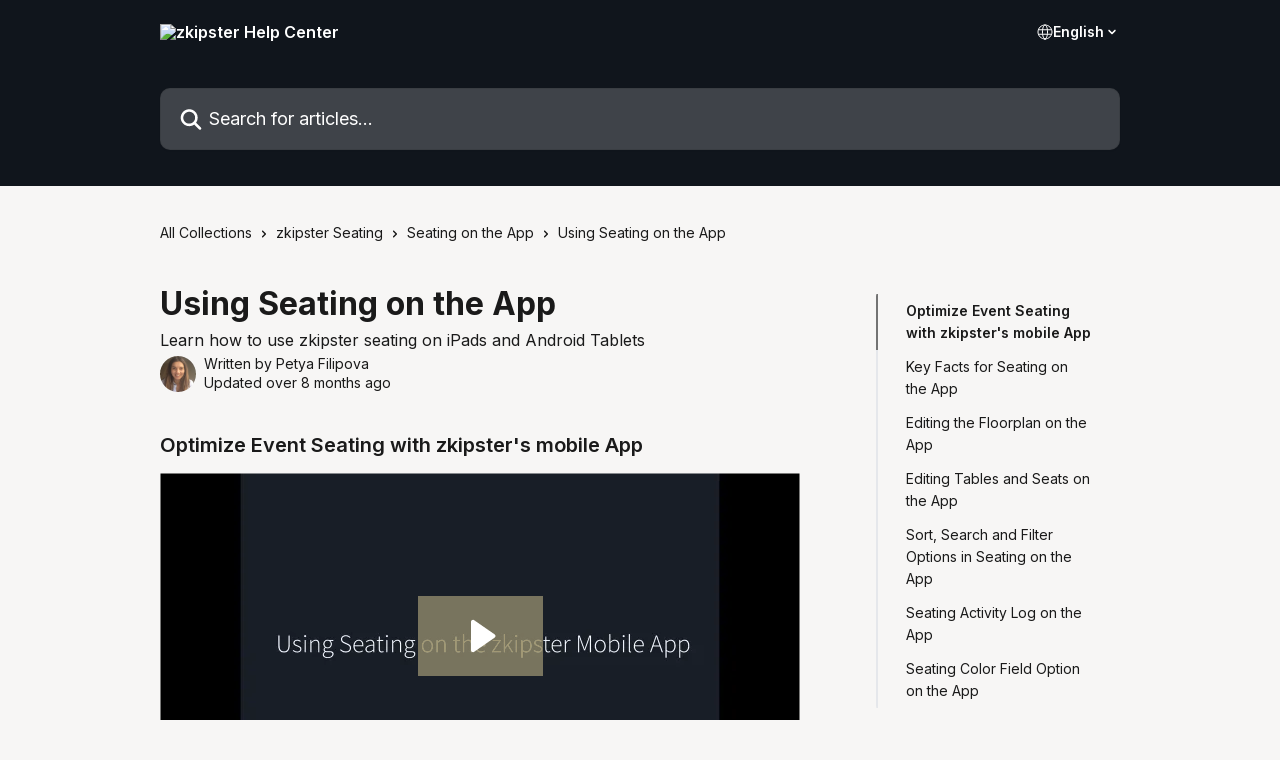

--- FILE ---
content_type: text/html; charset=utf-8
request_url: https://support.zkipster.com/en/articles/4528011-using-seating-on-the-app
body_size: 20035
content:
<!DOCTYPE html><html lang="en"><head><meta charSet="utf-8" data-next-head=""/><title data-next-head="">Using Seating on the App | zkipster Help Center</title><meta property="og:title" content="Using Seating on the App | zkipster Help Center" data-next-head=""/><meta name="twitter:title" content="Using Seating on the App | zkipster Help Center" data-next-head=""/><meta property="og:description" content="Learn how to use zkipster seating on iPads and Android Tablets" data-next-head=""/><meta name="twitter:description" content="Learn how to use zkipster seating on iPads and Android Tablets" data-next-head=""/><meta name="description" content="Learn how to use zkipster seating on iPads and Android Tablets" data-next-head=""/><meta property="og:type" content="article" data-next-head=""/><meta name="robots" content="all" data-next-head=""/><meta name="viewport" content="width=device-width, initial-scale=1" data-next-head=""/><link href="https://intercom.help/zkipster/assets/favicon" rel="icon" data-next-head=""/><link rel="canonical" href="https://support.zkipster.com/en/articles/4528011-using-seating-on-the-app" data-next-head=""/><link rel="alternate" href="https://support.zkipster.com/en/articles/4528011-using-seating-on-the-app" hrefLang="en" data-next-head=""/><link rel="alternate" href="https://support.zkipster.com/en/articles/4528011-using-seating-on-the-app" hrefLang="x-default" data-next-head=""/><link nonce="ugQ4AsoHtojxb0fRmzKcZ4GzeE3s7mHceIB52CTL+/I=" rel="preload" href="https://static.intercomassets.com/_next/static/css/3141721a1e975790.css" as="style"/><link nonce="ugQ4AsoHtojxb0fRmzKcZ4GzeE3s7mHceIB52CTL+/I=" rel="stylesheet" href="https://static.intercomassets.com/_next/static/css/3141721a1e975790.css" data-n-g=""/><link nonce="ugQ4AsoHtojxb0fRmzKcZ4GzeE3s7mHceIB52CTL+/I=" rel="preload" href="https://static.intercomassets.com/_next/static/css/b6200d0221da3810.css" as="style"/><link nonce="ugQ4AsoHtojxb0fRmzKcZ4GzeE3s7mHceIB52CTL+/I=" rel="stylesheet" href="https://static.intercomassets.com/_next/static/css/b6200d0221da3810.css"/><noscript data-n-css="ugQ4AsoHtojxb0fRmzKcZ4GzeE3s7mHceIB52CTL+/I="></noscript><script defer="" nonce="ugQ4AsoHtojxb0fRmzKcZ4GzeE3s7mHceIB52CTL+/I=" nomodule="" src="https://static.intercomassets.com/_next/static/chunks/polyfills-42372ed130431b0a.js"></script><script defer="" src="https://static.intercomassets.com/_next/static/chunks/1770.678fb10d9b0aa13f.js" nonce="ugQ4AsoHtojxb0fRmzKcZ4GzeE3s7mHceIB52CTL+/I="></script><script src="https://static.intercomassets.com/_next/static/chunks/webpack-d3c2ad680b6bebc6.js" nonce="ugQ4AsoHtojxb0fRmzKcZ4GzeE3s7mHceIB52CTL+/I=" defer=""></script><script src="https://static.intercomassets.com/_next/static/chunks/framework-1f1b8d38c1d86c61.js" nonce="ugQ4AsoHtojxb0fRmzKcZ4GzeE3s7mHceIB52CTL+/I=" defer=""></script><script src="https://static.intercomassets.com/_next/static/chunks/main-e24faf3b633b0eb4.js" nonce="ugQ4AsoHtojxb0fRmzKcZ4GzeE3s7mHceIB52CTL+/I=" defer=""></script><script src="https://static.intercomassets.com/_next/static/chunks/pages/_app-4836a2a3e79a3766.js" nonce="ugQ4AsoHtojxb0fRmzKcZ4GzeE3s7mHceIB52CTL+/I=" defer=""></script><script src="https://static.intercomassets.com/_next/static/chunks/d0502abb-aa607f45f5026044.js" nonce="ugQ4AsoHtojxb0fRmzKcZ4GzeE3s7mHceIB52CTL+/I=" defer=""></script><script src="https://static.intercomassets.com/_next/static/chunks/6190-ef428f6633b5a03f.js" nonce="ugQ4AsoHtojxb0fRmzKcZ4GzeE3s7mHceIB52CTL+/I=" defer=""></script><script src="https://static.intercomassets.com/_next/static/chunks/5729-6d79ddfe1353a77c.js" nonce="ugQ4AsoHtojxb0fRmzKcZ4GzeE3s7mHceIB52CTL+/I=" defer=""></script><script src="https://static.intercomassets.com/_next/static/chunks/2384-242e4a028ba58b01.js" nonce="ugQ4AsoHtojxb0fRmzKcZ4GzeE3s7mHceIB52CTL+/I=" defer=""></script><script src="https://static.intercomassets.com/_next/static/chunks/4835-9db7cd232aae5617.js" nonce="ugQ4AsoHtojxb0fRmzKcZ4GzeE3s7mHceIB52CTL+/I=" defer=""></script><script src="https://static.intercomassets.com/_next/static/chunks/2735-6fafbb9ff4abfca1.js" nonce="ugQ4AsoHtojxb0fRmzKcZ4GzeE3s7mHceIB52CTL+/I=" defer=""></script><script src="https://static.intercomassets.com/_next/static/chunks/pages/%5BhelpCenterIdentifier%5D/%5Blocale%5D/articles/%5BarticleSlug%5D-0426bb822f2fd459.js" nonce="ugQ4AsoHtojxb0fRmzKcZ4GzeE3s7mHceIB52CTL+/I=" defer=""></script><script src="https://static.intercomassets.com/_next/static/-CWjWTQvdPb6SB3S45uLC/_buildManifest.js" nonce="ugQ4AsoHtojxb0fRmzKcZ4GzeE3s7mHceIB52CTL+/I=" defer=""></script><script src="https://static.intercomassets.com/_next/static/-CWjWTQvdPb6SB3S45uLC/_ssgManifest.js" nonce="ugQ4AsoHtojxb0fRmzKcZ4GzeE3s7mHceIB52CTL+/I=" defer=""></script><meta name="sentry-trace" content="7a869774801d414821fa91b666d0558e-9e0875b65ef7f829-0"/><meta name="baggage" content="sentry-environment=production,sentry-release=615059e7e8857b6056b131991cc50aec3a9a766c,sentry-public_key=187f842308a64dea9f1f64d4b1b9c298,sentry-trace_id=7a869774801d414821fa91b666d0558e,sentry-org_id=2129,sentry-sampled=false,sentry-sample_rand=0.9951734216470581,sentry-sample_rate=0"/><style id="__jsx-2387582973">:root{--body-bg: rgb(247, 246, 245);
--body-image: none;
--body-bg-rgb: 247, 246, 245;
--body-border: rgb(224, 220, 217);
--body-primary-color: #1a1a1a;
--body-secondary-color: #1a1a1a;
--body-reaction-bg: rgb(236, 233, 231);
--body-reaction-text-color: rgb(26, 26, 26);
--body-toc-active-border: #737373;
--body-toc-inactive-border: #f2f2f2;
--body-toc-inactive-color: #1a1a1a;
--body-toc-active-font-weight: 600;
--body-table-border: rgb(202, 195, 188);
--body-color: hsl(0, 0%, 0%);
--footer-bg: rgb(16, 21, 28);
--footer-image: none;
--footer-border: rgb(35, 45, 60);
--footer-color: hsl(0, 0%, 100%);
--header-bg: rgb(16, 21, 28);
--header-image: none;
--header-color: hsl(0, 0%, 100%);
--collection-card-bg: rgb(247, 246, 245);
--collection-card-image: none;
--collection-card-color: hsl(27, 54%, 50%);
--card-bg: rgb(249, 249, 248);
--card-border-color: rgb(224, 220, 217);
--card-border-inner-radius: 6px;
--card-border-radius: 8px;
--card-shadow: 0 1px 2px 0 rgb(0 0 0 / 0.05);
--search-bar-border-radius: 10px;
--search-bar-width: 100%;
--ticket-blue-bg-color: #dce1f9;
--ticket-blue-text-color: #334bfa;
--ticket-green-bg-color: #d7efdc;
--ticket-green-text-color: #0f7134;
--ticket-orange-bg-color: #ffebdb;
--ticket-orange-text-color: #b24d00;
--ticket-red-bg-color: #ffdbdb;
--ticket-red-text-color: #df2020;
--header-height: 245px;
--header-subheader-background-color: #000000;
--header-subheader-font-color: #FFFFFF;
--content-block-bg: rgb(255, 255, 255);
--content-block-image: none;
--content-block-color: hsl(0, 0%, 10%);
--content-block-button-bg: rgb(51, 75, 250);
--content-block-button-image: none;
--content-block-button-color: hsl(0, 0%, 100%);
--content-block-button-radius: 6px;
--primary-color: hsl(27, 54%, 50%);
--primary-color-alpha-10: hsla(27, 54%, 50%, 0.1);
--primary-color-alpha-60: hsla(27, 54%, 50%, 0.6);
--text-on-primary-color: #1a1a1a}</style><style id="__jsx-3836159323">:root{--font-family-primary: 'Inter', 'Inter Fallback'}</style><style id="__jsx-2891919213">:root{--font-family-secondary: 'Inter', 'Inter Fallback'}</style><style id="__jsx-cf6f0ea00fa5c760">.fade-background.jsx-cf6f0ea00fa5c760{background:radial-gradient(333.38%100%at 50%0%,rgba(var(--body-bg-rgb),0)0%,rgba(var(--body-bg-rgb),.00925356)11.67%,rgba(var(--body-bg-rgb),.0337355)21.17%,rgba(var(--body-bg-rgb),.0718242)28.85%,rgba(var(--body-bg-rgb),.121898)35.03%,rgba(var(--body-bg-rgb),.182336)40.05%,rgba(var(--body-bg-rgb),.251516)44.25%,rgba(var(--body-bg-rgb),.327818)47.96%,rgba(var(--body-bg-rgb),.409618)51.51%,rgba(var(--body-bg-rgb),.495297)55.23%,rgba(var(--body-bg-rgb),.583232)59.47%,rgba(var(--body-bg-rgb),.671801)64.55%,rgba(var(--body-bg-rgb),.759385)70.81%,rgba(var(--body-bg-rgb),.84436)78.58%,rgba(var(--body-bg-rgb),.9551)88.2%,rgba(var(--body-bg-rgb),1)100%),var(--header-image),var(--header-bg);background-size:cover;background-position-x:center}</style><style id="__jsx-27f84a20f81f6ce9">.table-of-contents::-webkit-scrollbar{width:8px}.table-of-contents::-webkit-scrollbar-thumb{background-color:#f2f2f2;border-radius:8px}</style><style id="__jsx-a49d9ef8a9865a27">.table_of_contents.jsx-a49d9ef8a9865a27{max-width:260px;min-width:260px}</style><style id="__jsx-4bed0c08ce36899e">.article_body a:not(.intercom-h2b-button){color:var(--primary-color)}article a.intercom-h2b-button{background-color:var(--primary-color);border:0}.zendesk-article table{overflow-x:scroll!important;display:block!important;height:auto!important}.intercom-interblocks-unordered-nested-list ul,.intercom-interblocks-ordered-nested-list ol{margin-top:16px;margin-bottom:16px}.intercom-interblocks-unordered-nested-list ul .intercom-interblocks-unordered-nested-list ul,.intercom-interblocks-unordered-nested-list ul .intercom-interblocks-ordered-nested-list ol,.intercom-interblocks-ordered-nested-list ol .intercom-interblocks-ordered-nested-list ol,.intercom-interblocks-ordered-nested-list ol .intercom-interblocks-unordered-nested-list ul{margin-top:0;margin-bottom:0}.intercom-interblocks-image a:focus{outline-offset:3px}</style></head><body><div id="__next"><div dir="ltr" class="h-full w-full"><span class="hidden">Copyright (c) 2023, Intercom, Inc. (legal@intercom.io) with Reserved Font Name &quot;Inter&quot;.
      This Font Software is licensed under the SIL Open Font License, Version 1.1.</span><span class="hidden">Copyright (c) 2023, Intercom, Inc. (legal@intercom.io) with Reserved Font Name &quot;Inter&quot;.
      This Font Software is licensed under the SIL Open Font License, Version 1.1.</span><a href="#main-content" class="sr-only font-bold text-header-color focus:not-sr-only focus:absolute focus:left-4 focus:top-4 focus:z-50" aria-roledescription="Link, Press control-option-right-arrow to exit">Skip to main content</a><main class="header__lite"><header id="header" data-testid="header" class="jsx-cf6f0ea00fa5c760 flex flex-col text-header-color"><div class="jsx-cf6f0ea00fa5c760 relative flex grow flex-col mb-9 bg-header-bg bg-header-image bg-cover bg-center pb-9"><div id="sr-announcement" aria-live="polite" class="jsx-cf6f0ea00fa5c760 sr-only"></div><div class="jsx-cf6f0ea00fa5c760 flex h-full flex-col items-center marker:shrink-0"><section class="relative flex w-full flex-col mb-6 pb-6"><div class="header__meta_wrapper flex justify-center px-5 pt-6 leading-none sm:px-10"><div class="flex items-center w-240" data-testid="subheader-container"><div class="mo__body header__site_name"><div class="header__logo"><a href="/en/"><img src="https://downloads.intercomcdn.com/i/o/469092/a063bbac8027138af767d389/4e22adc535ed6bd639a0494269102dc7.png" height="78" alt="zkipster Help Center"/></a></div></div><div><div class="flex items-center font-semibold"><div class="flex items-center md:hidden" data-testid="small-screen-children"><button class="flex items-center border-none bg-transparent px-1.5" data-testid="hamburger-menu-button" aria-label="Open menu"><svg width="24" height="24" viewBox="0 0 16 16" xmlns="http://www.w3.org/2000/svg" class="fill-current"><path d="M1.86861 2C1.38889 2 1 2.3806 1 2.85008C1 3.31957 1.38889 3.70017 1.86861 3.70017H14.1314C14.6111 3.70017 15 3.31957 15 2.85008C15 2.3806 14.6111 2 14.1314 2H1.86861Z"></path><path d="M1 8C1 7.53051 1.38889 7.14992 1.86861 7.14992H14.1314C14.6111 7.14992 15 7.53051 15 8C15 8.46949 14.6111 8.85008 14.1314 8.85008H1.86861C1.38889 8.85008 1 8.46949 1 8Z"></path><path d="M1 13.1499C1 12.6804 1.38889 12.2998 1.86861 12.2998H14.1314C14.6111 12.2998 15 12.6804 15 13.1499C15 13.6194 14.6111 14 14.1314 14H1.86861C1.38889 14 1 13.6194 1 13.1499Z"></path></svg></button><div class="fixed right-0 top-0 z-50 h-full w-full hidden" data-testid="hamburger-menu"><div class="flex h-full w-full justify-end bg-black bg-opacity-30"><div class="flex h-fit w-full flex-col bg-white opacity-100 sm:h-full sm:w-1/2"><button class="text-body-font flex items-center self-end border-none bg-transparent pr-6 pt-6" data-testid="hamburger-menu-close-button" aria-label="Close menu"><svg width="24" height="24" viewBox="0 0 16 16" xmlns="http://www.w3.org/2000/svg"><path d="M3.5097 3.5097C3.84165 3.17776 4.37984 3.17776 4.71178 3.5097L7.99983 6.79775L11.2879 3.5097C11.6198 3.17776 12.158 3.17776 12.49 3.5097C12.8219 3.84165 12.8219 4.37984 12.49 4.71178L9.20191 7.99983L12.49 11.2879C12.8219 11.6198 12.8219 12.158 12.49 12.49C12.158 12.8219 11.6198 12.8219 11.2879 12.49L7.99983 9.20191L4.71178 12.49C4.37984 12.8219 3.84165 12.8219 3.5097 12.49C3.17776 12.158 3.17776 11.6198 3.5097 11.2879L6.79775 7.99983L3.5097 4.71178C3.17776 4.37984 3.17776 3.84165 3.5097 3.5097Z"></path></svg></button><nav class="flex flex-col pl-4 text-black"><div class="relative cursor-pointer has-[:focus]:outline"><select class="peer absolute z-10 block h-6 w-full cursor-pointer opacity-0 md:text-base" aria-label="Change language" id="language-selector"><option value="/en/articles/4528011-using-seating-on-the-app" class="text-black" selected="">English</option></select><div class="mb-10 ml-5 flex items-center gap-1 text-md hover:opacity-80 peer-hover:opacity-80 md:m-0 md:ml-3 md:text-base" aria-hidden="true"><svg id="locale-picker-globe" width="16" height="16" viewBox="0 0 16 16" fill="none" xmlns="http://www.w3.org/2000/svg" class="shrink-0" aria-hidden="true"><path d="M8 15C11.866 15 15 11.866 15 8C15 4.13401 11.866 1 8 1C4.13401 1 1 4.13401 1 8C1 11.866 4.13401 15 8 15Z" stroke="currentColor" stroke-linecap="round" stroke-linejoin="round"></path><path d="M8 15C9.39949 15 10.534 11.866 10.534 8C10.534 4.13401 9.39949 1 8 1C6.60051 1 5.466 4.13401 5.466 8C5.466 11.866 6.60051 15 8 15Z" stroke="currentColor" stroke-linecap="round" stroke-linejoin="round"></path><path d="M1.448 5.75989H14.524" stroke="currentColor" stroke-linecap="round" stroke-linejoin="round"></path><path d="M1.448 10.2402H14.524" stroke="currentColor" stroke-linecap="round" stroke-linejoin="round"></path></svg>English<svg id="locale-picker-arrow" width="16" height="16" viewBox="0 0 16 16" fill="none" xmlns="http://www.w3.org/2000/svg" class="shrink-0" aria-hidden="true"><path d="M5 6.5L8.00093 9.5L11 6.50187" stroke="currentColor" stroke-width="1.5" stroke-linecap="round" stroke-linejoin="round"></path></svg></div></div></nav></div></div></div></div><nav class="hidden items-center md:flex" data-testid="large-screen-children"><div class="relative cursor-pointer has-[:focus]:outline"><select class="peer absolute z-10 block h-6 w-full cursor-pointer opacity-0 md:text-base" aria-label="Change language" id="language-selector"><option value="/en/articles/4528011-using-seating-on-the-app" class="text-black" selected="">English</option></select><div class="mb-10 ml-5 flex items-center gap-1 text-md hover:opacity-80 peer-hover:opacity-80 md:m-0 md:ml-3 md:text-base" aria-hidden="true"><svg id="locale-picker-globe" width="16" height="16" viewBox="0 0 16 16" fill="none" xmlns="http://www.w3.org/2000/svg" class="shrink-0" aria-hidden="true"><path d="M8 15C11.866 15 15 11.866 15 8C15 4.13401 11.866 1 8 1C4.13401 1 1 4.13401 1 8C1 11.866 4.13401 15 8 15Z" stroke="currentColor" stroke-linecap="round" stroke-linejoin="round"></path><path d="M8 15C9.39949 15 10.534 11.866 10.534 8C10.534 4.13401 9.39949 1 8 1C6.60051 1 5.466 4.13401 5.466 8C5.466 11.866 6.60051 15 8 15Z" stroke="currentColor" stroke-linecap="round" stroke-linejoin="round"></path><path d="M1.448 5.75989H14.524" stroke="currentColor" stroke-linecap="round" stroke-linejoin="round"></path><path d="M1.448 10.2402H14.524" stroke="currentColor" stroke-linecap="round" stroke-linejoin="round"></path></svg>English<svg id="locale-picker-arrow" width="16" height="16" viewBox="0 0 16 16" fill="none" xmlns="http://www.w3.org/2000/svg" class="shrink-0" aria-hidden="true"><path d="M5 6.5L8.00093 9.5L11 6.50187" stroke="currentColor" stroke-width="1.5" stroke-linecap="round" stroke-linejoin="round"></path></svg></div></div></nav></div></div></div></div></section><section class="relative mx-5 flex h-full w-full flex-col items-center px-5 sm:px-10"><div class="flex h-full max-w-full flex-col w-240 justify-end" data-testid="main-header-container"><div id="search-bar" class="relative w-full"><form action="/en/" autoComplete="off"><div class="flex w-full flex-col items-start"><div class="relative flex w-full sm:w-search-bar"><label for="search-input" class="sr-only">Search for articles...</label><input id="search-input" type="text" autoComplete="off" class="peer w-full rounded-search-bar border border-black-alpha-8 bg-white-alpha-20 p-4 ps-12 font-secondary text-lg text-header-color shadow-search-bar outline-none transition ease-linear placeholder:text-header-color hover:bg-white-alpha-27 hover:shadow-search-bar-hover focus:border-transparent focus:bg-white focus:text-black-10 focus:shadow-search-bar-focused placeholder:focus:text-black-45" placeholder="Search for articles..." name="q" aria-label="Search for articles..." value=""/><div class="absolute inset-y-0 start-0 flex items-center fill-header-color peer-focus-visible:fill-black-45 pointer-events-none ps-5"><svg width="22" height="21" viewBox="0 0 22 21" xmlns="http://www.w3.org/2000/svg" class="fill-inherit" aria-hidden="true"><path fill-rule="evenodd" clip-rule="evenodd" d="M3.27485 8.7001C3.27485 5.42781 5.92757 2.7751 9.19985 2.7751C12.4721 2.7751 15.1249 5.42781 15.1249 8.7001C15.1249 11.9724 12.4721 14.6251 9.19985 14.6251C5.92757 14.6251 3.27485 11.9724 3.27485 8.7001ZM9.19985 0.225098C4.51924 0.225098 0.724854 4.01948 0.724854 8.7001C0.724854 13.3807 4.51924 17.1751 9.19985 17.1751C11.0802 17.1751 12.8176 16.5627 14.2234 15.5265L19.0981 20.4013C19.5961 20.8992 20.4033 20.8992 20.9013 20.4013C21.3992 19.9033 21.3992 19.0961 20.9013 18.5981L16.0264 13.7233C17.0625 12.3176 17.6749 10.5804 17.6749 8.7001C17.6749 4.01948 13.8805 0.225098 9.19985 0.225098Z"></path></svg></div></div></div></form></div></div></section></div></div></header><div class="z-1 flex shrink-0 grow basis-auto justify-center px-5 sm:px-10"><section data-testid="main-content" id="main-content" class="max-w-full w-240"><section data-testid="article-section" class="section section__article"><div class="flex-row-reverse justify-between flex"><div class="jsx-a49d9ef8a9865a27 w-61 sticky top-8 ml-7 max-w-61 self-start max-lg:hidden mt-16"><div class="jsx-27f84a20f81f6ce9 table-of-contents max-h-[calc(100vh-96px)] overflow-y-auto rounded-2xl text-body-primary-color hover:text-primary max-lg:border max-lg:border-solid max-lg:border-body-border max-lg:shadow-solid-1"><div data-testid="toc-dropdown" class="jsx-27f84a20f81f6ce9 hidden cursor-pointer justify-between border-b max-lg:flex max-lg:flex-row max-lg:border-x-0 max-lg:border-t-0 max-lg:border-solid max-lg:border-b-body-border"><div class="jsx-27f84a20f81f6ce9 my-2 max-lg:pl-4">Table of contents</div><div class="jsx-27f84a20f81f6ce9 "><svg class="ml-2 mr-4 mt-3 transition-transform" transform="rotate(180)" width="16" height="16" fill="none" xmlns="http://www.w3.org/2000/svg"><path fill-rule="evenodd" clip-rule="evenodd" d="M3.93353 5.93451C4.24595 5.62209 4.75248 5.62209 5.0649 5.93451L7.99922 8.86882L10.9335 5.93451C11.246 5.62209 11.7525 5.62209 12.0649 5.93451C12.3773 6.24693 12.3773 6.75346 12.0649 7.06588L8.5649 10.5659C8.25249 10.8783 7.74595 10.8783 7.43353 10.5659L3.93353 7.06588C3.62111 6.75346 3.62111 6.24693 3.93353 5.93451Z" fill="currentColor"></path></svg></div></div><div data-testid="toc-body" class="jsx-27f84a20f81f6ce9 my-2"><section data-testid="toc-section-0" class="jsx-27f84a20f81f6ce9 flex border-y-0 border-e-0 border-s-2 border-solid py-1.5 max-lg:border-none border-body-toc-active-border px-7"><a id="#h_4fbbd2e843" href="#h_4fbbd2e843" data-testid="toc-link-0" class="jsx-27f84a20f81f6ce9 w-full no-underline hover:text-body-primary-color max-lg:inline-block max-lg:text-body-primary-color max-lg:hover:text-primary lg:text-base font-toc-active text-body-primary-color"></a></section><section data-testid="toc-section-1" class="jsx-27f84a20f81f6ce9 flex border-y-0 border-e-0 border-s-2 border-solid py-1.5 max-lg:border-none px-7"><a id="#h_27b1f01ada" href="#h_27b1f01ada" data-testid="toc-link-1" class="jsx-27f84a20f81f6ce9 w-full no-underline hover:text-body-primary-color max-lg:inline-block max-lg:text-body-primary-color max-lg:hover:text-primary lg:text-base text-body-toc-inactive-color"></a></section><section data-testid="toc-section-2" class="jsx-27f84a20f81f6ce9 flex border-y-0 border-e-0 border-s-2 border-solid py-1.5 max-lg:border-none px-7"><a id="#h_7b152b2f10" href="#h_7b152b2f10" data-testid="toc-link-2" class="jsx-27f84a20f81f6ce9 w-full no-underline hover:text-body-primary-color max-lg:inline-block max-lg:text-body-primary-color max-lg:hover:text-primary lg:text-base text-body-toc-inactive-color"></a></section><section data-testid="toc-section-3" class="jsx-27f84a20f81f6ce9 flex border-y-0 border-e-0 border-s-2 border-solid py-1.5 max-lg:border-none px-7"><a id="#h_f56cbdf517" href="#h_f56cbdf517" data-testid="toc-link-3" class="jsx-27f84a20f81f6ce9 w-full no-underline hover:text-body-primary-color max-lg:inline-block max-lg:text-body-primary-color max-lg:hover:text-primary lg:text-base text-body-toc-inactive-color"></a></section><section data-testid="toc-section-4" class="jsx-27f84a20f81f6ce9 flex border-y-0 border-e-0 border-s-2 border-solid py-1.5 max-lg:border-none px-7"><a id="#h_3275f3853e" href="#h_3275f3853e" data-testid="toc-link-4" class="jsx-27f84a20f81f6ce9 w-full no-underline hover:text-body-primary-color max-lg:inline-block max-lg:text-body-primary-color max-lg:hover:text-primary lg:text-base text-body-toc-inactive-color"></a></section><section data-testid="toc-section-5" class="jsx-27f84a20f81f6ce9 flex border-y-0 border-e-0 border-s-2 border-solid py-1.5 max-lg:border-none px-7"><a id="#h_10ec101c3d" href="#h_10ec101c3d" data-testid="toc-link-5" class="jsx-27f84a20f81f6ce9 w-full no-underline hover:text-body-primary-color max-lg:inline-block max-lg:text-body-primary-color max-lg:hover:text-primary lg:text-base text-body-toc-inactive-color"></a></section><section data-testid="toc-section-6" class="jsx-27f84a20f81f6ce9 flex border-y-0 border-e-0 border-s-2 border-solid py-1.5 max-lg:border-none px-7"><a id="#h_4918358c7c" href="#h_4918358c7c" data-testid="toc-link-6" class="jsx-27f84a20f81f6ce9 w-full no-underline hover:text-body-primary-color max-lg:inline-block max-lg:text-body-primary-color max-lg:hover:text-primary lg:text-base text-body-toc-inactive-color"></a></section></div></div></div><div class="relative z-3 w-full lg:max-w-160 "><div class="flex pb-6 max-md:pb-2 lg:max-w-160"><div tabindex="-1" class="focus:outline-none"><div class="flex flex-wrap items-baseline pb-4 text-base" tabindex="0" role="navigation" aria-label="Breadcrumb"><a href="/en/" class="pr-2 text-body-primary-color no-underline hover:text-body-secondary-color">All Collections</a><div class="pr-2" aria-hidden="true"><svg width="6" height="10" viewBox="0 0 6 10" class="block h-2 w-2 fill-body-secondary-color rtl:rotate-180" xmlns="http://www.w3.org/2000/svg"><path fill-rule="evenodd" clip-rule="evenodd" d="M0.648862 0.898862C0.316916 1.23081 0.316916 1.769 0.648862 2.10094L3.54782 4.9999L0.648862 7.89886C0.316916 8.23081 0.316917 8.769 0.648862 9.10094C0.980808 9.43289 1.519 9.43289 1.85094 9.10094L5.35094 5.60094C5.68289 5.269 5.68289 4.73081 5.35094 4.39886L1.85094 0.898862C1.519 0.566916 0.980807 0.566916 0.648862 0.898862Z"></path></svg></div><a href="https://support.zkipster.com/en/collections/1561548-zkipster-seating" class="pr-2 text-body-primary-color no-underline hover:text-body-secondary-color" data-testid="breadcrumb-0">zkipster Seating</a><div class="pr-2" aria-hidden="true"><svg width="6" height="10" viewBox="0 0 6 10" class="block h-2 w-2 fill-body-secondary-color rtl:rotate-180" xmlns="http://www.w3.org/2000/svg"><path fill-rule="evenodd" clip-rule="evenodd" d="M0.648862 0.898862C0.316916 1.23081 0.316916 1.769 0.648862 2.10094L3.54782 4.9999L0.648862 7.89886C0.316916 8.23081 0.316917 8.769 0.648862 9.10094C0.980808 9.43289 1.519 9.43289 1.85094 9.10094L5.35094 5.60094C5.68289 5.269 5.68289 4.73081 5.35094 4.39886L1.85094 0.898862C1.519 0.566916 0.980807 0.566916 0.648862 0.898862Z"></path></svg></div><a href="https://support.zkipster.com/en/collections/1561580-seating-on-the-app" class="pr-2 text-body-primary-color no-underline hover:text-body-secondary-color" data-testid="breadcrumb-1">Seating on the App</a><div class="pr-2" aria-hidden="true"><svg width="6" height="10" viewBox="0 0 6 10" class="block h-2 w-2 fill-body-secondary-color rtl:rotate-180" xmlns="http://www.w3.org/2000/svg"><path fill-rule="evenodd" clip-rule="evenodd" d="M0.648862 0.898862C0.316916 1.23081 0.316916 1.769 0.648862 2.10094L3.54782 4.9999L0.648862 7.89886C0.316916 8.23081 0.316917 8.769 0.648862 9.10094C0.980808 9.43289 1.519 9.43289 1.85094 9.10094L5.35094 5.60094C5.68289 5.269 5.68289 4.73081 5.35094 4.39886L1.85094 0.898862C1.519 0.566916 0.980807 0.566916 0.648862 0.898862Z"></path></svg></div><div class="text-body-secondary-color">Using Seating on the App</div></div></div></div><div class=""><div class="article intercom-force-break"><div class="mb-10 max-lg:mb-6"><div class="flex flex-col gap-4"><div class="flex flex-col"><h1 class="mb-1 font-primary text-2xl font-bold leading-10 text-body-primary-color">Using Seating on the App</h1><div class="text-md font-normal leading-normal text-body-secondary-color"><p>Learn how to use zkipster seating on iPads and Android Tablets</p></div></div><div class="avatar"><div class="avatar__photo"><img width="24" height="24" src="https://static.intercomassets.com/avatars/2694819/square_128/photo-1539996745.png" alt="Petya Filipova avatar" class="inline-flex items-center justify-center rounded-full bg-primary text-lg font-bold leading-6 text-primary-text shadow-solid-2 shadow-body-bg [&amp;:nth-child(n+2)]:hidden lg:[&amp;:nth-child(n+2)]:inline-flex h-8 w-8 sm:h-9 sm:w-9"/></div><div class="avatar__info -mt-0.5 text-base"><span class="text-body-secondary-color"><div>Written by <span>Petya Filipova</span></div> <!-- -->Updated over 8 months ago</span></div></div></div></div><div class="jsx-4bed0c08ce36899e flex-col"><div class="jsx-4bed0c08ce36899e mb-7 ml-0 text-md max-messenger:mb-6 lg:hidden"><div class="jsx-27f84a20f81f6ce9 table-of-contents max-h-[calc(100vh-96px)] overflow-y-auto rounded-2xl text-body-primary-color hover:text-primary max-lg:border max-lg:border-solid max-lg:border-body-border max-lg:shadow-solid-1"><div data-testid="toc-dropdown" class="jsx-27f84a20f81f6ce9 hidden cursor-pointer justify-between border-b max-lg:flex max-lg:flex-row max-lg:border-x-0 max-lg:border-t-0 max-lg:border-solid max-lg:border-b-body-border border-b-0"><div class="jsx-27f84a20f81f6ce9 my-2 max-lg:pl-4">Table of contents</div><div class="jsx-27f84a20f81f6ce9 "><svg class="ml-2 mr-4 mt-3 transition-transform" transform="" width="16" height="16" fill="none" xmlns="http://www.w3.org/2000/svg"><path fill-rule="evenodd" clip-rule="evenodd" d="M3.93353 5.93451C4.24595 5.62209 4.75248 5.62209 5.0649 5.93451L7.99922 8.86882L10.9335 5.93451C11.246 5.62209 11.7525 5.62209 12.0649 5.93451C12.3773 6.24693 12.3773 6.75346 12.0649 7.06588L8.5649 10.5659C8.25249 10.8783 7.74595 10.8783 7.43353 10.5659L3.93353 7.06588C3.62111 6.75346 3.62111 6.24693 3.93353 5.93451Z" fill="currentColor"></path></svg></div></div><div data-testid="toc-body" class="jsx-27f84a20f81f6ce9 hidden my-2"><section data-testid="toc-section-0" class="jsx-27f84a20f81f6ce9 flex border-y-0 border-e-0 border-s-2 border-solid py-1.5 max-lg:border-none border-body-toc-active-border px-7"><a id="#h_4fbbd2e843" href="#h_4fbbd2e843" data-testid="toc-link-0" class="jsx-27f84a20f81f6ce9 w-full no-underline hover:text-body-primary-color max-lg:inline-block max-lg:text-body-primary-color max-lg:hover:text-primary lg:text-base font-toc-active text-body-primary-color"></a></section><section data-testid="toc-section-1" class="jsx-27f84a20f81f6ce9 flex border-y-0 border-e-0 border-s-2 border-solid py-1.5 max-lg:border-none px-7"><a id="#h_27b1f01ada" href="#h_27b1f01ada" data-testid="toc-link-1" class="jsx-27f84a20f81f6ce9 w-full no-underline hover:text-body-primary-color max-lg:inline-block max-lg:text-body-primary-color max-lg:hover:text-primary lg:text-base text-body-toc-inactive-color"></a></section><section data-testid="toc-section-2" class="jsx-27f84a20f81f6ce9 flex border-y-0 border-e-0 border-s-2 border-solid py-1.5 max-lg:border-none px-7"><a id="#h_7b152b2f10" href="#h_7b152b2f10" data-testid="toc-link-2" class="jsx-27f84a20f81f6ce9 w-full no-underline hover:text-body-primary-color max-lg:inline-block max-lg:text-body-primary-color max-lg:hover:text-primary lg:text-base text-body-toc-inactive-color"></a></section><section data-testid="toc-section-3" class="jsx-27f84a20f81f6ce9 flex border-y-0 border-e-0 border-s-2 border-solid py-1.5 max-lg:border-none px-7"><a id="#h_f56cbdf517" href="#h_f56cbdf517" data-testid="toc-link-3" class="jsx-27f84a20f81f6ce9 w-full no-underline hover:text-body-primary-color max-lg:inline-block max-lg:text-body-primary-color max-lg:hover:text-primary lg:text-base text-body-toc-inactive-color"></a></section><section data-testid="toc-section-4" class="jsx-27f84a20f81f6ce9 flex border-y-0 border-e-0 border-s-2 border-solid py-1.5 max-lg:border-none px-7"><a id="#h_3275f3853e" href="#h_3275f3853e" data-testid="toc-link-4" class="jsx-27f84a20f81f6ce9 w-full no-underline hover:text-body-primary-color max-lg:inline-block max-lg:text-body-primary-color max-lg:hover:text-primary lg:text-base text-body-toc-inactive-color"></a></section><section data-testid="toc-section-5" class="jsx-27f84a20f81f6ce9 flex border-y-0 border-e-0 border-s-2 border-solid py-1.5 max-lg:border-none px-7"><a id="#h_10ec101c3d" href="#h_10ec101c3d" data-testid="toc-link-5" class="jsx-27f84a20f81f6ce9 w-full no-underline hover:text-body-primary-color max-lg:inline-block max-lg:text-body-primary-color max-lg:hover:text-primary lg:text-base text-body-toc-inactive-color"></a></section><section data-testid="toc-section-6" class="jsx-27f84a20f81f6ce9 flex border-y-0 border-e-0 border-s-2 border-solid py-1.5 max-lg:border-none px-7"><a id="#h_4918358c7c" href="#h_4918358c7c" data-testid="toc-link-6" class="jsx-27f84a20f81f6ce9 w-full no-underline hover:text-body-primary-color max-lg:inline-block max-lg:text-body-primary-color max-lg:hover:text-primary lg:text-base text-body-toc-inactive-color"></a></section></div></div></div><div class="jsx-4bed0c08ce36899e article_body"><article class="jsx-4bed0c08ce36899e "><div class="intercom-interblocks-subheading intercom-interblocks-align-left"><h2 id="h_4fbbd2e843">Optimize Event Seating with zkipster&#x27;s mobile App</h2></div><div class="intercom-interblocks-video"><iframe src="https://fast.wistia.net/embed/iframe/js8p5q3gay" frameborder="0" allowfullscreen="allowfullscreen" referrerPolicy="strict-origin-when-cross-origin"></iframe></div><div class="intercom-interblocks-paragraph no-margin intercom-interblocks-align-left"><p> <b>Please Note:</b> The Seating feature is currently only supported on the zkipster iOs app used on iPads and Android Tablet. It is currently not available on iPhones or the zkipster Android app for mobile. </p></div><div class="intercom-interblocks-paragraph no-margin intercom-interblocks-align-left"><p> </p></div><div class="intercom-interblocks-paragraph no-margin intercom-interblocks-align-left"><p>For a better experience using zkipster Seating via the app, we recommend using devices with resolutions higher than 1024px. <a href="https://support.zkipster.com/en/articles/2687321-device-recommendations">Please also check this article for the device recommendations in zkipster.</a></p></div><div class="intercom-interblocks-paragraph no-margin intercom-interblocks-align-left"><p> </p></div><div class="intercom-interblocks-paragraph no-margin intercom-interblocks-align-left"><p>All seating changes made on the day of your event on your iPads will sync across all other devices used at the event when connected to the internet.</p></div><div class="intercom-interblocks-paragraph no-margin intercom-interblocks-align-left"><p> </p></div><div class="intercom-interblocks-paragraph no-margin intercom-interblocks-align-left"><p> </p></div><div class="intercom-interblocks-subheading intercom-interblocks-align-left"><h2 id="h_27b1f01ada">Key Facts for Seating on the App</h2></div><div class="intercom-interblocks-paragraph no-margin intercom-interblocks-align-left"><p>A few things to keep in mind when seating from the iPad:</p></div><div class="intercom-interblocks-unordered-nested-list"><ul><li><div class="intercom-interblocks-paragraph no-margin intercom-interblocks-align-left"><p>Guests and their +1s will show a check mark on their seat once checked in.</p></div></li><li><div class="intercom-interblocks-paragraph no-margin intercom-interblocks-align-left"><p>Seats that are blocked via Blocked Seating will be marked with an X.</p></div></li><li><div class="intercom-interblocks-paragraph no-margin intercom-interblocks-align-left"><p>You can see the names of guests along the right hand side in the &#x27;Guests&#x27; tab. When you tap their name in the guest list the app will automatically zoom in on where they are seated in the room.</p></div></li><li><div class="intercom-interblocks-paragraph no-margin intercom-interblocks-align-left"><p>When you tap the arrow next to the guest name, it will open their Guest Detail where you can edit the guest profile and also check-in the guest.</p></div></li><li><div class="intercom-interblocks-paragraph no-margin intercom-interblocks-align-left"><p>You can view the guest&#x27;s full name on the floor plan by going to the &#x27;More&#x27; menu, click on the &#x27;Seating&#x27; and toggle the &#x27;Truncate Guest Names&#x27; ON.</p></div><div class="intercom-interblocks-paragraph no-margin intercom-interblocks-align-left"><p><br/>​</p></div><div class="intercom-interblocks-image intercom-interblocks-align-left"><a href="https://downloads.intercomcdn.com/i/o/850003899/09cfac1851bf95458eccf610/IMG_0333.jpg?expires=1769276700&amp;signature=7fe39c2bf78c79cd74ee8be54a2f5b6e64bd66fc1d0fea72d9df1165562ef99a&amp;req=fCUnFsl9lYhWFb4f3HP0gFErahSSqMiuC9tozTDK2c%2BCqzBrN2m%2Fs6Cy10JW%0Asnk%3D%0A" target="_blank" rel="noreferrer nofollow noopener"><img src="https://downloads.intercomcdn.com/i/o/850003899/09cfac1851bf95458eccf610/IMG_0333.jpg?expires=1769276700&amp;signature=7fe39c2bf78c79cd74ee8be54a2f5b6e64bd66fc1d0fea72d9df1165562ef99a&amp;req=fCUnFsl9lYhWFb4f3HP0gFErahSSqMiuC9tozTDK2c%2BCqzBrN2m%2Fs6Cy10JW%0Asnk%3D%0A" alt="zkipster software screenshot"/></a></div><div class="intercom-interblocks-paragraph no-margin intercom-interblocks-align-left"><p> </p></div></li><li><div class="intercom-interblocks-paragraph no-margin intercom-interblocks-align-left"><p>When you tap on any guest&#x27;s seat to unseat or reseat them, you can click on &#x27;More Details&#x27; button on pop up if you need to see more information about that guest.</p></div><div class="intercom-interblocks-paragraph no-margin intercom-interblocks-align-left"><p><br/>​</p></div><div class="intercom-interblocks-image intercom-interblocks-align-left"><a href="https://downloads.intercomcdn.com/i/o/849978521/c98611bace80c797d486d9ef/RPReplay_Final1696935235+%281%29.gif?expires=1769276700&amp;signature=a58d9e433545b9d822fd0cf57c93ba48ba1cf40a0435a6b70f9cac93c45035c1&amp;req=fCQuH852mINeFb4f3HP0gL5N2dXRtKxdc8NpeW7Q7X9MYFb8nEg8YBPgHU89%0AtX0%3D%0A" target="_blank" rel="noreferrer nofollow noopener"><img src="https://downloads.intercomcdn.com/i/o/849978521/c98611bace80c797d486d9ef/RPReplay_Final1696935235+%281%29.gif?expires=1769276700&amp;signature=a58d9e433545b9d822fd0cf57c93ba48ba1cf40a0435a6b70f9cac93c45035c1&amp;req=fCQuH852mINeFb4f3HP0gL5N2dXRtKxdc8NpeW7Q7X9MYFb8nEg8YBPgHU89%0AtX0%3D%0A" alt="zkipster software screenshot"/></a></div><div class="intercom-interblocks-paragraph no-margin intercom-interblocks-align-left"><p> </p></div></li><li><div class="intercom-interblocks-paragraph no-margin intercom-interblocks-align-left"><p>Next to the &#x27;Guests&#x27; tab, the &#x27;Activity&#x27; section shows you a log of all seating, reseating and unseating actions that happened for your event with a detailed description of when an action took place and which user it was performed by (Please note: The seating activity log takes changes performed on the browser into account as well).</p></div></li><li><div class="intercom-interblocks-paragraph no-margin intercom-interblocks-align-left"><p>Zooming in on the tablet will give you a clearer view of the table and guest name.</p></div></li></ul></div><div class="intercom-interblocks-paragraph no-margin intercom-interblocks-align-left"><p> </p></div><div class="intercom-interblocks-image intercom-interblocks-align-center"><a href="https://downloads.intercomcdn.com/i/o/553611676/9fb9d7a3ba41583ce898e769/2022-07-27_16-02-21+%281%29.gif?expires=1769276700&amp;signature=74a929bdbca137a67ca651d8a87c35b36852a8aa6c3b6c8fb351edf28c7b2bc6&amp;req=cSUkEMh%2Fm4ZZFb4f3HP0gB5bB6ab%2BGsMCSADzpsAJ1T6bqLySEj%2BtW5qEnoL%0A3MP3Vr3cGtB1ztYNhA%3D%3D%0A" target="_blank" rel="noreferrer nofollow noopener"><img src="https://downloads.intercomcdn.com/i/o/553611676/9fb9d7a3ba41583ce898e769/2022-07-27_16-02-21+%281%29.gif?expires=1769276700&amp;signature=74a929bdbca137a67ca651d8a87c35b36852a8aa6c3b6c8fb351edf28c7b2bc6&amp;req=cSUkEMh%2Fm4ZZFb4f3HP0gB5bB6ab%2BGsMCSADzpsAJ1T6bqLySEj%2BtW5qEnoL%0A3MP3Vr3cGtB1ztYNhA%3D%3D%0A" alt="zkipster software screenshot" width="548" height="752"/></a></div><div class="intercom-interblocks-paragraph no-margin intercom-interblocks-align-left"><p> </p></div><div class="intercom-interblocks-image intercom-interblocks-align-left"><a href="https://downloads.intercomcdn.com/i/o/740087841/5dfba97efd888a73afe4de16/image.png?expires=1769276700&amp;signature=5ddf58e4ca32b983c88c57d6548049c9e604c276fbc938d26179033297727711&amp;req=cyQnFsF5lYVeFb4f3HP0gO99e03xuLSTqhm7k9MzvRzeabVXlkyOm9S9TMWw%0AOQHdSSGiKFBh%2B7rsVg%3D%3D%0A" target="_blank" rel="noreferrer nofollow noopener"><img src="https://downloads.intercomcdn.com/i/o/740087841/5dfba97efd888a73afe4de16/image.png?expires=1769276700&amp;signature=5ddf58e4ca32b983c88c57d6548049c9e604c276fbc938d26179033297727711&amp;req=cyQnFsF5lYVeFb4f3HP0gO99e03xuLSTqhm7k9MzvRzeabVXlkyOm9S9TMWw%0AOQHdSSGiKFBh%2B7rsVg%3D%3D%0A" alt="zkipster software screenshot" width="2160" height="1580"/></a></div><div class="intercom-interblocks-paragraph no-margin intercom-interblocks-align-left"><p> </p></div><div class="intercom-interblocks-subheading intercom-interblocks-align-left"><h2 id="h_7b152b2f10">Editing the Floorplan on the App</h2></div><div class="intercom-interblocks-paragraph no-margin intercom-interblocks-align-left"><p>Just like the web account, when you tap on the wheel icon, an &#x27;Edit Floorplan&#x27; option in the bottom left corner of your iPad will appear and you will be able to:</p></div><div class="intercom-interblocks-unordered-nested-list"><ul><li><div class="intercom-interblocks-paragraph no-margin intercom-interblocks-align-left"><p>See all of the available table and seat options listed on the right</p></div></li><li><div class="intercom-interblocks-paragraph no-margin intercom-interblocks-align-left"><p>Tap on a table, row or focal point to drag and drop it onto the seating map</p></div></li><li><div class="intercom-interblocks-paragraph no-margin intercom-interblocks-align-left"><p>Tap into the table to customize it as you require</p></div><div class="intercom-interblocks-paragraph no-margin intercom-interblocks-align-left"><p> </p></div></li></ul></div><div class="intercom-interblocks-image intercom-interblocks-align-left"><a href="https://downloads.intercomcdn.com/i/o/740088307/5f8b1e7c81e4bd76810ed236/image.png?expires=1769276700&amp;signature=f3bb5085f2035746a4be8ddfa21a3dbf18662a4b5de8404616d6c51a5ff06682&amp;req=cyQnFsF2noFYFb4f3HP0gKRh0o2h0aPSNIMDsESXusCo1kKyKXsc7UGd2zoI%0AquukG%2Ff3bSZG0MNZvQ%3D%3D%0A" target="_blank" rel="noreferrer nofollow noopener"><img src="https://downloads.intercomcdn.com/i/o/740088307/5f8b1e7c81e4bd76810ed236/image.png?expires=1769276700&amp;signature=f3bb5085f2035746a4be8ddfa21a3dbf18662a4b5de8404616d6c51a5ff06682&amp;req=cyQnFsF2noFYFb4f3HP0gKRh0o2h0aPSNIMDsESXusCo1kKyKXsc7UGd2zoI%0AquukG%2Ff3bSZG0MNZvQ%3D%3D%0A" alt="zkipster software screenshot" width="2160" height="1580"/></a></div><div class="intercom-interblocks-subheading intercom-interblocks-align-left"><h2 id="h_f56cbdf517">Editing Tables and Seats on the App</h2></div><div class="intercom-interblocks-paragraph no-margin intercom-interblocks-align-left"><p>You can customize the tables in a few different ways:</p></div><div class="intercom-interblocks-unordered-nested-list"><ul><li><div class="intercom-interblocks-paragraph no-margin intercom-interblocks-align-left"><p>Change the Table Label</p></div></li><li><div class="intercom-interblocks-paragraph no-margin intercom-interblocks-align-left"><p>Change or create a Table Name</p></div></li><li><div class="intercom-interblocks-paragraph no-margin intercom-interblocks-align-left"><p>Customize the amount of seats</p></div></li><li><div class="intercom-interblocks-paragraph no-margin intercom-interblocks-align-left"><p>Activate Blocked Seating</p></div></li><li><div class="intercom-interblocks-paragraph no-margin intercom-interblocks-align-left"><p>Change the rotation of the table</p></div></li><li><div class="intercom-interblocks-paragraph no-margin intercom-interblocks-align-left"><p>Starting Seat Number</p></div></li><li><div class="intercom-interblocks-paragraph no-margin intercom-interblocks-align-left"><p>Sequence of the seats</p></div></li><li><div class="intercom-interblocks-paragraph no-margin intercom-interblocks-align-left"><p>Direction of the seats</p></div></li><li><div class="intercom-interblocks-paragraph no-margin intercom-interblocks-align-left"><p>Delete tables</p></div></li></ul></div><div class="intercom-interblocks-paragraph no-margin intercom-interblocks-align-left"><p> </p></div><div class="intercom-interblocks-image intercom-interblocks-align-left"><a href="https://downloads.intercomcdn.com/i/o/740089122/fa87dc5cbfa0674bf4ca5dee/image.png?expires=1769276700&amp;signature=ddd75f9a43d0002f7e4338491597ce79a4ea7b863b195e1cbff0ead66087d3cd&amp;req=cyQnFsF3nINdFb4f3HP0gNCI1a8Nif%2Fw3okRs%2F8Wqfc4Maz%2Fc5uEzRI%2B6aZI%0AzgpOQ%2FBpiiaIGbC0sw%3D%3D%0A" target="_blank" rel="noreferrer nofollow noopener"><img src="https://downloads.intercomcdn.com/i/o/740089122/fa87dc5cbfa0674bf4ca5dee/image.png?expires=1769276700&amp;signature=ddd75f9a43d0002f7e4338491597ce79a4ea7b863b195e1cbff0ead66087d3cd&amp;req=cyQnFsF3nINdFb4f3HP0gNCI1a8Nif%2Fw3okRs%2F8Wqfc4Maz%2Fc5uEzRI%2B6aZI%0AzgpOQ%2FBpiiaIGbC0sw%3D%3D%0A" alt="zkipster software screenshot" width="2160" height="1580"/></a></div><div class="intercom-interblocks-subheading intercom-interblocks-align-left"><h2 id="h_3275f3853e"><br/>Sort, Search and Filter Options in Seating on the App</h2></div><div class="intercom-interblocks-paragraph no-margin intercom-interblocks-align-left"><p>On the iPad or Android Tablet you can also sort, search and filter to find guests easily on your seating map just like on the web account.</p></div><div class="intercom-interblocks-paragraph no-margin intercom-interblocks-align-left"><p><br/>​</p></div><div class="intercom-interblocks-image intercom-interblocks-align-left"><a href="https://downloads.intercomcdn.com/i/o/740100104/4c0a79b445beb85be77c43f1/image.png?expires=1769276700&amp;signature=f7fcc784a7c8b533102cae60359a71f5a9d245543722b9661392f1634ddb534a&amp;req=cyQnF8l%2BnIFbFb4f3HP0gJNxIp2Z4pEhnU6e9JCE4VQMLTcDqOu6at6HeXm2%0Ak3d7z3NX4p8dYDaYkQ%3D%3D%0A" target="_blank" rel="noreferrer nofollow noopener"><img src="https://downloads.intercomcdn.com/i/o/740100104/4c0a79b445beb85be77c43f1/image.png?expires=1769276700&amp;signature=f7fcc784a7c8b533102cae60359a71f5a9d245543722b9661392f1634ddb534a&amp;req=cyQnF8l%2BnIFbFb4f3HP0gJNxIp2Z4pEhnU6e9JCE4VQMLTcDqOu6at6HeXm2%0Ak3d7z3NX4p8dYDaYkQ%3D%3D%0A" alt="zkipster software screenshot" width="1620" height="2120"/></a></div><div class="intercom-interblocks-paragraph no-margin intercom-interblocks-align-left"><p>Tap on any guest&#x27;s seat to display where they are seated and easily unseat or reseat them just like on the web version.</p></div><div class="intercom-interblocks-paragraph no-margin intercom-interblocks-align-left"><p> </p></div><div class="intercom-interblocks-paragraph no-margin intercom-interblocks-align-left"><p>You can also click on the table label to add/remove and filter by table.</p></div><div class="intercom-interblocks-paragraph no-margin intercom-interblocks-align-left"><p> </p></div><div class="intercom-interblocks-image intercom-interblocks-align-left"><a href="https://downloads.intercomcdn.com/i/o/842208538/0801be35cd7b7d2576edae05/RPReplay_Final1696009127+2+%281%29.gif?expires=1769276700&amp;signature=61124be9c8648253c48d8cb0ff2442ae4a3c6538da8e1fcc9247f7af262ef873&amp;req=fCQlFMl2mIJXFb4f3HP0gE0t%2FgW1v3frVc%2FwuC7NKVW%2Bp8U4iL02eNg8lbey%0AFv28HnAYNP6u7UZ2fg%3D%3D%0A" target="_blank" rel="noreferrer nofollow noopener"><img src="https://downloads.intercomcdn.com/i/o/842208538/0801be35cd7b7d2576edae05/RPReplay_Final1696009127+2+%281%29.gif?expires=1769276700&amp;signature=61124be9c8648253c48d8cb0ff2442ae4a3c6538da8e1fcc9247f7af262ef873&amp;req=fCQlFMl2mIJXFb4f3HP0gE0t%2FgW1v3frVc%2FwuC7NKVW%2Bp8U4iL02eNg8lbey%0AFv28HnAYNP6u7UZ2fg%3D%3D%0A" alt="zkipster software screenshot" width="1440" height="1882"/></a></div><div class="intercom-interblocks-subheading intercom-interblocks-align-left"><h2 id="h_10ec101c3d"><br/>Seating Activity Log on the App</h2></div><div class="intercom-interblocks-paragraph no-margin intercom-interblocks-align-left"><p>As mentioned earlier, you will be able to see and track all those changes made to your guest seating in the &#x27;Activity&#x27; tab.</p></div><div class="intercom-interblocks-paragraph no-margin intercom-interblocks-align-left"><p> </p></div><div class="intercom-interblocks-image intercom-interblocks-align-left"><a href="https://downloads.intercomcdn.com/i/o/740083373/331341b3f85c34ede246b365/image.png?expires=1769276700&amp;signature=fad59628fff7e9c200dc403a52003cbb42660c76f9ea739ce7073224470b44dc&amp;req=cyQnFsF9noZcFb4f3HP0gAvuaIpyMQCvnqVq5TxCQtT1AOnXlevO5bES%2Fm7l%0AQ7cKUiZ%2FXE063lE90A%3D%3D%0A" target="_blank" rel="noreferrer nofollow noopener"><img src="https://downloads.intercomcdn.com/i/o/740083373/331341b3f85c34ede246b365/image.png?expires=1769276700&amp;signature=fad59628fff7e9c200dc403a52003cbb42660c76f9ea739ce7073224470b44dc&amp;req=cyQnFsF9noZcFb4f3HP0gAvuaIpyMQCvnqVq5TxCQtT1AOnXlevO5bES%2Fm7l%0AQ7cKUiZ%2FXE063lE90A%3D%3D%0A" alt="zkipster software screenshot" width="2162" height="1580"/></a></div><div class="intercom-interblocks-paragraph no-margin intercom-interblocks-align-left"><p> </p></div><div class="intercom-interblocks-subheading intercom-interblocks-align-left"><h2 id="h_4918358c7c">Seating Color Field Option on the App</h2></div><div class="intercom-interblocks-paragraph no-margin intercom-interblocks-align-left"><p>The ‘Seating Colors’ option will only be displayed if there is a Color Custom Field data associated to your guests. You can check the <a href="https://support.zkipster.com/en/articles/2687307-how-to-color-code-your-guests">How to Color Code your Guests</a> and <a href="https://support.zkipster.com/en/articles/2687394-how-to-color-code-by-seat">How To Color Code by Seat</a> articles to learn more.</p></div><div class="intercom-interblocks-paragraph no-margin intercom-interblocks-align-left"><p> </p></div><div class="intercom-interblocks-image intercom-interblocks-align-left"><a href="https://downloads.intercomcdn.com/i/o/740079965/b4e3a195ed2a1630f4e97157/image.png?expires=1769276700&amp;signature=d24fb4ae35bcf45e0c2f802a5d1233e381424260d5696930f1462e184d93eb83&amp;req=cyQnFs53lIdaFb4f3HP0gBK7xt20tY7NQyQ9YLdXlPhocFrTb3RwgpcBH1yO%0AsoXVwMF198eSiaZQfg%3D%3D%0A" target="_blank" rel="noreferrer nofollow noopener"><img src="https://downloads.intercomcdn.com/i/o/740079965/b4e3a195ed2a1630f4e97157/image.png?expires=1769276700&amp;signature=d24fb4ae35bcf45e0c2f802a5d1233e381424260d5696930f1462e184d93eb83&amp;req=cyQnFs53lIdaFb4f3HP0gBK7xt20tY7NQyQ9YLdXlPhocFrTb3RwgpcBH1yO%0AsoXVwMF198eSiaZQfg%3D%3D%0A" alt="zkipster software screenshot" width="2160" height="1580"/></a></div><div class="intercom-interblocks-paragraph no-margin intercom-interblocks-align-left"><p>Selecting the &#x27;Seating Colors&#x27; option will show a pop up window that indicates the default Seating Color. You can tap to change it to the specific Color Custom Field you have associated the guest with like the sample images below:</p></div><div class="intercom-interblocks-paragraph no-margin intercom-interblocks-align-left"><p> </p></div><div class="intercom-interblocks-image intercom-interblocks-align-left"><a href="https://downloads.intercomcdn.com/i/o/740081143/79477037d951019f852c7eba/image.png?expires=1769276700&amp;signature=6c6c7843c2d73c415f9c570e9e16bdfc42f905b34a9b6c211cef033218f46a28&amp;req=cyQnFsF%2FnIVcFb4f3HP0gN012iMCYqw0%2BqvbkcT5Vntmmleaz4Pv4pEYhrxL%0Ak9lI%2BxH8qaBkGY%2FTnQ%3D%3D%0A" target="_blank" rel="noreferrer nofollow noopener"><img src="https://downloads.intercomcdn.com/i/o/740081143/79477037d951019f852c7eba/image.png?expires=1769276700&amp;signature=6c6c7843c2d73c415f9c570e9e16bdfc42f905b34a9b6c211cef033218f46a28&amp;req=cyQnFsF%2FnIVcFb4f3HP0gN012iMCYqw0%2BqvbkcT5Vntmmleaz4Pv4pEYhrxL%0Ak9lI%2BxH8qaBkGY%2FTnQ%3D%3D%0A" alt="zkipster software screenshot" width="2160" height="1620"/></a></div><div class="intercom-interblocks-image intercom-interblocks-align-left"><a href="https://downloads.intercomcdn.com/i/o/740081047/298cbe212cb0cfbe72110b7c/image.png?expires=1769276700&amp;signature=99cc3865d1b7e1f2609e1fde044c0ecfd33ce16acde6c9f8946ff6cfe1b3aa66&amp;req=cyQnFsF%2FnYVYFb4f3HP0gK1i%2FdmZPuq%2Fhq1HYMDTvrbXZh07o1rs%2B0m37hoV%0A7rOMy7fv72yH3US35A%3D%3D%0A" target="_blank" rel="noreferrer nofollow noopener"><img src="https://downloads.intercomcdn.com/i/o/740081047/298cbe212cb0cfbe72110b7c/image.png?expires=1769276700&amp;signature=99cc3865d1b7e1f2609e1fde044c0ecfd33ce16acde6c9f8946ff6cfe1b3aa66&amp;req=cyQnFsF%2FnYVYFb4f3HP0gK1i%2FdmZPuq%2Fhq1HYMDTvrbXZh07o1rs%2B0m37hoV%0A7rOMy7fv72yH3US35A%3D%3D%0A" alt="zkipster software screenshot" width="2160" height="1620"/></a></div><div class="intercom-interblocks-paragraph no-margin intercom-interblocks-align-left"><p>Once you have changed the specific Color Custom field chosen, the next pop up window will show the option to turn the Legend button to ON or OFF. The legend of the color categories in use will also be displayed at the top section of the seating plan.</p></div><div class="intercom-interblocks-paragraph no-margin intercom-interblocks-align-left"><p> </p></div><div class="intercom-interblocks-image intercom-interblocks-align-left"><a href="https://downloads.intercomcdn.com/i/o/740080878/74fb1cd7e6995e3d409c86b3/image.png?expires=1769276700&amp;signature=7b486a5a80add3c02dba71b0718ebe506148636976cfa2b886fd99dc94738142&amp;req=cyQnFsF%2BlYZXFb4f3HP0gCWh3vS%2BlMyQkthgKoIf1wDPVRLnjD85nqnLO9qV%0ADlZLVd%2FDsFu2YUeE4g%3D%3D%0A" target="_blank" rel="noreferrer nofollow noopener"><img src="https://downloads.intercomcdn.com/i/o/740080878/74fb1cd7e6995e3d409c86b3/image.png?expires=1769276700&amp;signature=7b486a5a80add3c02dba71b0718ebe506148636976cfa2b886fd99dc94738142&amp;req=cyQnFsF%2BlYZXFb4f3HP0gCWh3vS%2BlMyQkthgKoIf1wDPVRLnjD85nqnLO9qV%0ADlZLVd%2FDsFu2YUeE4g%3D%3D%0A" alt="zkipster software screenshot" width="2160" height="1620"/></a></div><div class="intercom-interblocks-image intercom-interblocks-align-left"><a href="https://downloads.intercomcdn.com/i/o/740082676/b0f627a03882df02b412b0e0/image.png?expires=1769276700&amp;signature=102dd049d5f0fafa64ac316c0e6d5142b77a782338fcd0c89ee8aa1859648fd6&amp;req=cyQnFsF8m4ZZFb4f3HP0gIU174LJeJo8p7vZ8fxcQmANVA%2FkVBXniLUI4W7c%0AP6TqKaKBp2ZK7WAc2Q%3D%3D%0A" target="_blank" rel="noreferrer nofollow noopener"><img src="https://downloads.intercomcdn.com/i/o/740082676/b0f627a03882df02b412b0e0/image.png?expires=1769276700&amp;signature=102dd049d5f0fafa64ac316c0e6d5142b77a782338fcd0c89ee8aa1859648fd6&amp;req=cyQnFsF8m4ZZFb4f3HP0gIU174LJeJo8p7vZ8fxcQmANVA%2FkVBXniLUI4W7c%0AP6TqKaKBp2ZK7WAc2Q%3D%3D%0A" alt="zkipster software screenshot" width="2160" height="1580"/></a></div><div class="intercom-interblocks-paragraph no-margin intercom-interblocks-align-left"><p><b>Please note:</b> Changing the color custom field option will also update the color dots in Guest navigator list located at the right hand side in the ‘Seating’ map view. If a seated guest has no color custom field assigned, the seating map will default to a <b>darker grey</b> as a seat placeholder. </p></div><div class="intercom-interblocks-paragraph no-margin intercom-interblocks-align-left"><p> </p></div><div class="intercom-interblocks-paragraph no-margin intercom-interblocks-align-left"><p>If you have opted to <a href="https://support.zkipster.com/en/articles/2687319-how-to-arrange-and-hide-guest-fields-on-the-zkipster-app">hide the custom field option in the iOS and Android devices via the Guest Fields tab in the browser</a>, the color custom field option will not appear in the seating map view on the app.</p></div><div class="intercom-interblocks-paragraph no-margin intercom-interblocks-align-left"><p> </p></div><div class="intercom-interblocks-paragraph no-margin intercom-interblocks-align-left"><p><b>Pro Tip:</b> if you are using the <a href="https://support.zkipster.com/en/articles/6025263-guest-relationships-in-zkipster">Relationships</a> feature, you can build your seating map taking into consideration the relationships your guests have in your event. <a href="https://support.zkipster.com/en/articles/6162138-how-to-view-your-guest-relationships-with-seating">For more information on how to use the Relationships feature when seating your guests, please click here.</a></p></div><div class="intercom-interblocks-paragraph no-margin intercom-interblocks-align-left"><p> </p></div><div class="intercom-interblocks-subheading3 intercom-interblocks-align-left"><h3 id="h_3eda131e94">Related Article</h3></div><div class="intercom-interblocks-paragraph no-margin intercom-interblocks-align-left"><p><a href="https://support.zkipster.com/en/articles/6703378-how-to-activate-kiosk-mode-in-zkipster">How to Activate Kiosk Mode in zkipster</a></p></div></article></div></div></div></div><div class="intercom-reaction-picker -mb-4 -ml-4 -mr-4 mt-6 rounded-card sm:-mb-2 sm:-ml-1 sm:-mr-1 sm:mt-8" role="group" aria-label="feedback form"><div class="intercom-reaction-prompt">Did this answer your question?</div><div class="intercom-reactions-container"><button class="intercom-reaction" aria-label="Disappointed Reaction" tabindex="0" data-reaction-text="disappointed" aria-pressed="false"><span title="Disappointed">😞</span></button><button class="intercom-reaction" aria-label="Neutral Reaction" tabindex="0" data-reaction-text="neutral" aria-pressed="false"><span title="Neutral">😐</span></button><button class="intercom-reaction" aria-label="Smiley Reaction" tabindex="0" data-reaction-text="smiley" aria-pressed="false"><span title="Smiley">😃</span></button></div></div></div></div></section></section></div><footer id="footer" class="mt-24 shrink-0 bg-footer-bg px-0 py-12 text-left text-base text-footer-color"><div class="shrink-0 grow basis-auto px-5 sm:px-10"><div class="mx-auto max-w-240 sm:w-auto"><div><div class="text-center" data-testid="simple-footer-layout"><div class="align-middle text-lg text-footer-color"><a class="no-underline" href="/en/"><img data-testid="logo-img" src="https://downloads.intercomcdn.com/i/o/469089/002fab4e80efc79c8eab082b/489f54c5a6e39007964a7fb4aa6ec6c3.png" alt="zkipster Help Center" class="max-h-8 contrast-80 inline"/></a></div><div class="mt-10" data-testid="simple-footer-links"><div class="flex flex-row justify-center"><span><ul data-testid="custom-links" class="mb-4 p-0" id="custom-links"><li class="mx-3 inline-block list-none"><a target="_blank" href="https://account.zkipster.com" rel="nofollow noreferrer noopener" data-testid="footer-custom-link-0" class="no-underline">LOG IN</a></li><li class="mx-3 inline-block list-none"><a target="_blank" href="https://www.zkipster.com" rel="nofollow noreferrer noopener" data-testid="footer-custom-link-1" class="no-underline">HOMEPAGE</a></li><li class="mx-3 inline-block list-none"><a target="_blank" href="https://support.zkipster.com/product-updates" rel="nofollow noreferrer noopener" data-testid="footer-custom-link-2" class="no-underline">PRODUCT UPDATES</a></li></ul></span></div><ul data-testid="social-links" class="flex flex-wrap items-center gap-4 p-0 justify-center" id="social-links"><li class="list-none align-middle"><a target="_blank" href="https://www.facebook.com/zkipster" rel="nofollow noreferrer noopener" data-testid="footer-social-link-0" class="no-underline"><img src="https://intercom.help/zkipster/assets/svg/icon:social-facebook/ffffff" alt="" aria-label="https://www.facebook.com/zkipster" width="16" height="16" loading="lazy" data-testid="social-icon-facebook"/></a></li><li class="list-none align-middle"><a target="_blank" href="https://www.instagram.com/zkipster" rel="nofollow noreferrer noopener" data-testid="footer-social-link-1" class="no-underline"><img src="https://intercom.help/zkipster/assets/svg/icon:social-instagram/ffffff" alt="" aria-label="https://www.instagram.com/zkipster" width="16" height="16" loading="lazy" data-testid="social-icon-instagram"/></a></li><li class="list-none align-middle"><a target="_blank" href="https://www.youtube.com/user/zkipstertv" rel="nofollow noreferrer noopener" data-testid="footer-social-link-2" class="no-underline"><img src="https://intercom.help/zkipster/assets/svg/icon:social-youtube/ffffff" alt="" aria-label="https://www.youtube.com/user/zkipstertv" width="16" height="16" loading="lazy" data-testid="social-icon-youtube"/></a></li></ul></div><div class="flex justify-center"><div class="mt-2"><a href="https://www.intercom.com/dsa-report-form" target="_blank" rel="nofollow noreferrer noopener" class="no-underline" data-testid="report-content-link">Report Content</a></div></div></div></div></div></div></footer></main></div></div><script id="__NEXT_DATA__" type="application/json" nonce="ugQ4AsoHtojxb0fRmzKcZ4GzeE3s7mHceIB52CTL+/I=">{"props":{"pageProps":{"app":{"id":"yo8cyucn","messengerUrl":"https://widget.intercom.io/widget/yo8cyucn","name":"zkipster","poweredByIntercomUrl":"https://www.intercom.com/intercom-link?company=zkipster\u0026solution=customer-support\u0026utm_campaign=intercom-link\u0026utm_content=We+run+on+Intercom\u0026utm_medium=help-center\u0026utm_referrer=http%3A%2F%2Fsupport.zkipster.com%2Fen%2Farticles%2F4528011-using-seating-on-the-app\u0026utm_source=desktop-web","features":{"consentBannerBeta":false,"customNotFoundErrorMessage":false,"disableFontPreloading":false,"disableNoMarginClassTransformation":false,"finOnHelpCenter":false,"hideIconsWithBackgroundImages":false,"messengerCustomFonts":false}},"helpCenterSite":{"customDomain":"support.zkipster.com","defaultLocale":"en","disableBranding":true,"externalLoginName":null,"externalLoginUrl":null,"footerContactDetails":null,"footerLinks":{"custom":[{"id":12114,"help_center_site_id":4809,"title":"LOG IN","url":"https://account.zkipster.com","sort_order":1,"link_location":"footer","site_link_group_id":6789},{"id":12115,"help_center_site_id":4809,"title":"HOMEPAGE","url":"https://www.zkipster.com","sort_order":2,"link_location":"footer","site_link_group_id":6789},{"id":12116,"help_center_site_id":4809,"title":"PRODUCT UPDATES","url":"https://support.zkipster.com/product-updates","sort_order":3,"link_location":"footer","site_link_group_id":6789}],"socialLinks":[{"iconUrl":"https://intercom.help/zkipster/assets/svg/icon:social-facebook","provider":"facebook","url":"https://www.facebook.com/zkipster"},{"iconUrl":"https://intercom.help/zkipster/assets/svg/icon:social-instagram","provider":"instagram","url":"https://www.instagram.com/zkipster"},{"iconUrl":"https://intercom.help/zkipster/assets/svg/icon:social-youtube","provider":"youtube","url":"https://www.youtube.com/user/zkipstertv"}],"linkGroups":[{"title":null,"links":[{"title":"LOG IN","url":"https://account.zkipster.com"},{"title":"HOMEPAGE","url":"https://www.zkipster.com"},{"title":"PRODUCT UPDATES","url":"https://support.zkipster.com/product-updates"}]}]},"headerLinks":[],"homeCollectionCols":2,"googleAnalyticsTrackingId":"UA-41184091-10","googleTagManagerId":null,"pathPrefixForCustomDomain":null,"seoIndexingEnabled":true,"helpCenterId":4809,"url":"https://support.zkipster.com","customizedFooterTextContent":null,"consentBannerConfig":null,"canInjectCustomScripts":false,"scriptSection":1,"customScriptFilesExist":false},"localeLinks":[{"id":"en","absoluteUrl":"https://support.zkipster.com/en/articles/4528011-using-seating-on-the-app","available":true,"name":"English","selected":true,"url":"/en/articles/4528011-using-seating-on-the-app"}],"requestContext":{"articleSource":null,"academy":false,"canonicalUrl":"https://support.zkipster.com/en/articles/4528011-using-seating-on-the-app","headerless":false,"isDefaultDomainRequest":false,"nonce":"ugQ4AsoHtojxb0fRmzKcZ4GzeE3s7mHceIB52CTL+/I=","rootUrl":"/en/","sheetUserCipher":null,"type":"help-center"},"theme":{"color":"c4793c","siteName":"zkipster Help Center","headline":"","headerFontColor":"FFFFFF","logo":"https://downloads.intercomcdn.com/i/o/469092/a063bbac8027138af767d389/4e22adc535ed6bd639a0494269102dc7.png","logoHeight":"78","header":null,"favicon":"https://intercom.help/zkipster/assets/favicon","locale":"en","homeUrl":"https://www.zkipster.com/","social":null,"urlPrefixForDefaultDomain":"https://intercom.help/zkipster","customDomain":"support.zkipster.com","customDomainUsesSsl":true,"customizationOptions":{"customizationType":1,"header":{"backgroundColor":"#10151C","fontColor":"#FFFFFF","fadeToEdge":false,"backgroundGradient":null,"backgroundImageId":null,"backgroundImageUrl":null},"body":{"backgroundColor":"#f7f6f5","fontColor":null,"fadeToEdge":null,"backgroundGradient":null,"backgroundImageId":null},"footer":{"backgroundColor":"#10151c","fontColor":"#ffffff","fadeToEdge":null,"backgroundGradient":null,"backgroundImageId":null,"showRichTextField":false},"layout":{"homePage":{"blocks":[{"type":"tickets-portal-link","enabled":false},{"type":"collection-list","columns":2,"template":0},{"type":"article-list","columns":2,"enabled":false,"localizedContent":[{"title":"","locale":"en","links":[{"articleId":"empty_article_slot","type":"article-link"},{"articleId":"empty_article_slot","type":"article-link"},{"articleId":"empty_article_slot","type":"article-link"},{"articleId":"empty_article_slot","type":"article-link"},{"articleId":"empty_article_slot","type":"article-link"},{"articleId":"empty_article_slot","type":"article-link"}]}]},{"type":"content-block","enabled":false,"columns":1}]},"collectionsPage":{"showArticleDescriptions":false},"articlePage":{},"searchPage":{}},"collectionCard":{"global":{"backgroundColor":null,"fontColor":"#C4793C","fadeToEdge":null,"backgroundGradient":null,"backgroundImageId":null,"showIcons":true,"backgroundImageUrl":null},"collections":[]},"global":{"font":{"customFontFaces":[{"assetId":469093,"fileName":"QuariaText-Regular.otf","fontFamily":"RB Quaria Text","weight":400,"style":"normal","url":"https://support.zkipster.com/assets/font/469093"}],"primary":"Inter","secondary":"Inter"},"componentStyle":{"card":{"type":"bordered","borderRadius":8}},"namedComponents":{"header":{"subheader":{"enabled":false,"style":{"backgroundColor":"#000000","fontColor":"#FFFFFF"}},"style":{"height":"245px","align":"start","justify":"end"}},"searchBar":{"style":{"width":"640px","borderRadius":10}},"footer":{"type":0}},"brand":{"colors":[],"websiteUrl":""}},"contentBlock":{"blockStyle":{"backgroundColor":"#ffffff","fontColor":"#1a1a1a","fadeToEdge":null,"backgroundGradient":null,"backgroundImageId":null,"backgroundImageUrl":null},"buttonOptions":{"backgroundColor":"#334BFA","fontColor":"#ffffff","borderRadius":6},"isFullWidth":false}},"helpCenterName":"zkipster Help Center","footerLogo":"https://downloads.intercomcdn.com/i/o/469089/002fab4e80efc79c8eab082b/489f54c5a6e39007964a7fb4aa6ec6c3.png","footerLogoHeight":"195","localisedInformation":{"contentBlock":{"locale":"en","title":"Content section title","withButton":false,"description":"","buttonTitle":"Button title","buttonUrl":""}}},"user":{"userId":"f5d251f8-e7ca-4348-ae6a-4716ed96c8c9","role":"visitor_role","country_code":null},"articleContent":{"articleId":"4528011","author":{"avatar":"https://static.intercomassets.com/avatars/2694819/square_128/photo-1539996745.png","name":"Petya Filipova","first_name":"Petya","avatar_shape":"circle"},"blocks":[{"type":"subheading","text":"Optimize Event Seating with zkipster's mobile App","idAttribute":"h_4fbbd2e843"},{"type":"video","provider":"wistia","id":"js8p5q3gay"},{"type":"paragraph","text":" \u003cb\u003ePlease Note:\u003c/b\u003e The Seating feature is currently only supported on the zkipster iOs app used on iPads and Android Tablet. It is currently not available on iPhones or the zkipster Android app for mobile. ","class":"no-margin"},{"type":"paragraph","text":" ","class":"no-margin"},{"type":"paragraph","text":"For a better experience using zkipster Seating via the app, we recommend using devices with resolutions higher than 1024px. \u003ca href=\"https://support.zkipster.com/en/articles/2687321-device-recommendations\"\u003ePlease also check this article for the device recommendations in zkipster.\u003c/a\u003e","class":"no-margin"},{"type":"paragraph","text":" ","class":"no-margin"},{"type":"paragraph","text":"All seating changes made on the day of your event on your iPads will sync across all other devices used at the event when connected to the internet.","class":"no-margin"},{"type":"paragraph","text":" ","class":"no-margin"},{"type":"paragraph","text":" ","class":"no-margin"},{"type":"subheading","text":"Key Facts for Seating on the App","idAttribute":"h_27b1f01ada"},{"type":"paragraph","text":"A few things to keep in mind when seating from the iPad:","class":"no-margin"},{"type":"unorderedNestedList","text":"- Guests and their +1s will show a check mark on their seat once checked in.\n- Seats that are blocked via Blocked Seating will be marked with an X.\n- You can see the names of guests along the right hand side in the 'Guests' tab. When you tap their name in the guest list the app will automatically zoom in on where they are seated in the room.\n- When you tap the arrow next to the guest name, it will open their Guest Detail where you can edit the guest profile and also check-in the guest.\n- You can view the guest's full name on the floor plan by going to the 'More' menu, click on the 'Seating' and toggle the 'Truncate Guest Names' ON.\n  \u003cbr\u003e​\n  zkipster software screenshot\n   \n- When you tap on any guest's seat to unseat or reseat them, you can click on 'More Details' button on pop up if you need to see more information about that guest.\n  \u003cbr\u003e​\n  zkipster software screenshot\n   \n- Next to the 'Guests' tab, the 'Activity' section shows you a log of all seating, reseating and unseating actions that happened for your event with a detailed description of when an action took place and which user it was performed by (Please note: The seating activity log takes changes performed on the browser into account as well).\n- Zooming in on the tablet will give you a clearer view of the table and guest name.","items":[{"content":[{"type":"paragraph","text":"Guests and their +1s will show a check mark on their seat once checked in.","class":"no-margin"}]},{"content":[{"type":"paragraph","text":"Seats that are blocked via Blocked Seating will be marked with an X.","class":"no-margin"}]},{"content":[{"type":"paragraph","text":"You can see the names of guests along the right hand side in the 'Guests' tab. When you tap their name in the guest list the app will automatically zoom in on where they are seated in the room.","class":"no-margin"}]},{"content":[{"type":"paragraph","text":"When you tap the arrow next to the guest name, it will open their Guest Detail where you can edit the guest profile and also check-in the guest.","class":"no-margin"}]},{"content":[{"type":"paragraph","text":"You can view the guest's full name on the floor plan by going to the 'More' menu, click on the 'Seating' and toggle the 'Truncate Guest Names' ON.","class":"no-margin"},{"type":"paragraph","text":"\u003cbr\u003e​","class":"no-margin"},{"type":"image","url":"https://downloads.intercomcdn.com/i/o/850003899/09cfac1851bf95458eccf610/IMG_0333.jpg?expires=1769276700\u0026signature=7fe39c2bf78c79cd74ee8be54a2f5b6e64bd66fc1d0fea72d9df1165562ef99a\u0026req=fCUnFsl9lYhWFb4f3HP0gFErahSSqMiuC9tozTDK2c%2BCqzBrN2m%2Fs6Cy10JW%0Asnk%3D%0A","text":"zkipster software screenshot"},{"type":"paragraph","text":" ","class":"no-margin"}]},{"content":[{"type":"paragraph","text":"When you tap on any guest's seat to unseat or reseat them, you can click on 'More Details' button on pop up if you need to see more information about that guest.","class":"no-margin"},{"type":"paragraph","text":"\u003cbr\u003e​","class":"no-margin"},{"type":"image","url":"https://downloads.intercomcdn.com/i/o/849978521/c98611bace80c797d486d9ef/RPReplay_Final1696935235+%281%29.gif?expires=1769276700\u0026signature=a58d9e433545b9d822fd0cf57c93ba48ba1cf40a0435a6b70f9cac93c45035c1\u0026req=fCQuH852mINeFb4f3HP0gL5N2dXRtKxdc8NpeW7Q7X9MYFb8nEg8YBPgHU89%0AtX0%3D%0A","text":"zkipster software screenshot"},{"type":"paragraph","text":" ","class":"no-margin"}]},{"content":[{"type":"paragraph","text":"Next to the 'Guests' tab, the 'Activity' section shows you a log of all seating, reseating and unseating actions that happened for your event with a detailed description of when an action took place and which user it was performed by (Please note: The seating activity log takes changes performed on the browser into account as well).","class":"no-margin"}]},{"content":[{"type":"paragraph","text":"Zooming in on the tablet will give you a clearer view of the table and guest name.","class":"no-margin"}]}]},{"type":"paragraph","text":" ","class":"no-margin"},{"type":"image","url":"https://downloads.intercomcdn.com/i/o/553611676/9fb9d7a3ba41583ce898e769/2022-07-27_16-02-21+%281%29.gif?expires=1769276700\u0026signature=74a929bdbca137a67ca651d8a87c35b36852a8aa6c3b6c8fb351edf28c7b2bc6\u0026req=cSUkEMh%2Fm4ZZFb4f3HP0gB5bB6ab%2BGsMCSADzpsAJ1T6bqLySEj%2BtW5qEnoL%0A3MP3Vr3cGtB1ztYNhA%3D%3D%0A","width":548,"height":752,"text":"zkipster software screenshot","align":"center"},{"type":"paragraph","text":" ","class":"no-margin"},{"type":"image","url":"https://downloads.intercomcdn.com/i/o/740087841/5dfba97efd888a73afe4de16/image.png?expires=1769276700\u0026signature=5ddf58e4ca32b983c88c57d6548049c9e604c276fbc938d26179033297727711\u0026req=cyQnFsF5lYVeFb4f3HP0gO99e03xuLSTqhm7k9MzvRzeabVXlkyOm9S9TMWw%0AOQHdSSGiKFBh%2B7rsVg%3D%3D%0A","width":2160,"height":1580,"text":"zkipster software screenshot"},{"type":"paragraph","text":" ","class":"no-margin"},{"type":"subheading","text":"Editing the Floorplan on the App","idAttribute":"h_7b152b2f10"},{"type":"paragraph","text":"Just like the web account, when you tap on the wheel icon, an 'Edit Floorplan' option in the bottom left corner of your iPad will appear and you will be able to:","class":"no-margin"},{"type":"unorderedNestedList","text":"- See all of the available table and seat options listed on the right\n- Tap on a table, row or focal point to drag and drop it onto the seating map\n- Tap into the table to customize it as you require\n   ","items":[{"content":[{"type":"paragraph","text":"See all of the available table and seat options listed on the right","class":"no-margin"}]},{"content":[{"type":"paragraph","text":"Tap on a table, row or focal point to drag and drop it onto the seating map","class":"no-margin"}]},{"content":[{"type":"paragraph","text":"Tap into the table to customize it as you require","class":"no-margin"},{"type":"paragraph","text":" ","class":"no-margin"}]}]},{"type":"image","url":"https://downloads.intercomcdn.com/i/o/740088307/5f8b1e7c81e4bd76810ed236/image.png?expires=1769276700\u0026signature=f3bb5085f2035746a4be8ddfa21a3dbf18662a4b5de8404616d6c51a5ff06682\u0026req=cyQnFsF2noFYFb4f3HP0gKRh0o2h0aPSNIMDsESXusCo1kKyKXsc7UGd2zoI%0AquukG%2Ff3bSZG0MNZvQ%3D%3D%0A","width":2160,"height":1580,"text":"zkipster software screenshot"},{"type":"subheading","text":"Editing Tables and Seats on the App","idAttribute":"h_f56cbdf517"},{"type":"paragraph","text":"You can customize the tables in a few different ways:","class":"no-margin"},{"type":"unorderedNestedList","text":"- Change the Table Label\n- Change or create a Table Name\n- Customize the amount of seats\n- Activate Blocked Seating\n- Change the rotation of the table\n- Starting Seat Number\n- Sequence of the seats\n- Direction of the seats\n- Delete tables","items":[{"content":[{"type":"paragraph","text":"Change the Table Label","class":"no-margin"}]},{"content":[{"type":"paragraph","text":"Change or create a Table Name","class":"no-margin"}]},{"content":[{"type":"paragraph","text":"Customize the amount of seats","class":"no-margin"}]},{"content":[{"type":"paragraph","text":"Activate Blocked Seating","class":"no-margin"}]},{"content":[{"type":"paragraph","text":"Change the rotation of the table","class":"no-margin"}]},{"content":[{"type":"paragraph","text":"Starting Seat Number","class":"no-margin"}]},{"content":[{"type":"paragraph","text":"Sequence of the seats","class":"no-margin"}]},{"content":[{"type":"paragraph","text":"Direction of the seats","class":"no-margin"}]},{"content":[{"type":"paragraph","text":"Delete tables","class":"no-margin"}]}]},{"type":"paragraph","text":" ","class":"no-margin"},{"type":"image","url":"https://downloads.intercomcdn.com/i/o/740089122/fa87dc5cbfa0674bf4ca5dee/image.png?expires=1769276700\u0026signature=ddd75f9a43d0002f7e4338491597ce79a4ea7b863b195e1cbff0ead66087d3cd\u0026req=cyQnFsF3nINdFb4f3HP0gNCI1a8Nif%2Fw3okRs%2F8Wqfc4Maz%2Fc5uEzRI%2B6aZI%0AzgpOQ%2FBpiiaIGbC0sw%3D%3D%0A","width":2160,"height":1580,"text":"zkipster software screenshot"},{"type":"subheading","text":"\u003cbr\u003eSort, Search and Filter Options in Seating on the App","idAttribute":"h_3275f3853e"},{"type":"paragraph","text":"On the iPad or Android Tablet you can also sort, search and filter to find guests easily on your seating map just like on the web account.","class":"no-margin"},{"type":"paragraph","text":"\u003cbr\u003e​","class":"no-margin"},{"type":"image","url":"https://downloads.intercomcdn.com/i/o/740100104/4c0a79b445beb85be77c43f1/image.png?expires=1769276700\u0026signature=f7fcc784a7c8b533102cae60359a71f5a9d245543722b9661392f1634ddb534a\u0026req=cyQnF8l%2BnIFbFb4f3HP0gJNxIp2Z4pEhnU6e9JCE4VQMLTcDqOu6at6HeXm2%0Ak3d7z3NX4p8dYDaYkQ%3D%3D%0A","width":1620,"height":2120,"text":"zkipster software screenshot"},{"type":"paragraph","text":"Tap on any guest's seat to display where they are seated and easily unseat or reseat them just like on the web version.","class":"no-margin"},{"type":"paragraph","text":" ","class":"no-margin"},{"type":"paragraph","text":"You can also click on the table label to add/remove and filter by table.","class":"no-margin"},{"type":"paragraph","text":" ","class":"no-margin"},{"type":"image","url":"https://downloads.intercomcdn.com/i/o/842208538/0801be35cd7b7d2576edae05/RPReplay_Final1696009127+2+%281%29.gif?expires=1769276700\u0026signature=61124be9c8648253c48d8cb0ff2442ae4a3c6538da8e1fcc9247f7af262ef873\u0026req=fCQlFMl2mIJXFb4f3HP0gE0t%2FgW1v3frVc%2FwuC7NKVW%2Bp8U4iL02eNg8lbey%0AFv28HnAYNP6u7UZ2fg%3D%3D%0A","width":1440,"height":1882,"text":"zkipster software screenshot"},{"type":"subheading","text":"\u003cbr\u003eSeating Activity Log on the App","idAttribute":"h_10ec101c3d"},{"type":"paragraph","text":"As mentioned earlier, you will be able to see and track all those changes made to your guest seating in the 'Activity' tab.","class":"no-margin"},{"type":"paragraph","text":" ","class":"no-margin"},{"type":"image","url":"https://downloads.intercomcdn.com/i/o/740083373/331341b3f85c34ede246b365/image.png?expires=1769276700\u0026signature=fad59628fff7e9c200dc403a52003cbb42660c76f9ea739ce7073224470b44dc\u0026req=cyQnFsF9noZcFb4f3HP0gAvuaIpyMQCvnqVq5TxCQtT1AOnXlevO5bES%2Fm7l%0AQ7cKUiZ%2FXE063lE90A%3D%3D%0A","width":2162,"height":1580,"text":"zkipster software screenshot"},{"type":"paragraph","text":" ","class":"no-margin"},{"type":"subheading","text":"Seating Color Field Option on the App","idAttribute":"h_4918358c7c"},{"type":"paragraph","text":"The ‘Seating Colors’ option will only be displayed if there is a Color Custom Field data associated to your guests. You can check the \u003ca href=\"https://support.zkipster.com/en/articles/2687307-how-to-color-code-your-guests\"\u003eHow to Color Code your Guests\u003c/a\u003e and \u003ca href=\"https://support.zkipster.com/en/articles/2687394-how-to-color-code-by-seat\"\u003eHow To Color Code by Seat\u003c/a\u003e articles to learn more.","class":"no-margin"},{"type":"paragraph","text":" ","class":"no-margin"},{"type":"image","url":"https://downloads.intercomcdn.com/i/o/740079965/b4e3a195ed2a1630f4e97157/image.png?expires=1769276700\u0026signature=d24fb4ae35bcf45e0c2f802a5d1233e381424260d5696930f1462e184d93eb83\u0026req=cyQnFs53lIdaFb4f3HP0gBK7xt20tY7NQyQ9YLdXlPhocFrTb3RwgpcBH1yO%0AsoXVwMF198eSiaZQfg%3D%3D%0A","width":2160,"height":1580,"text":"zkipster software screenshot"},{"type":"paragraph","text":"Selecting the 'Seating Colors' option will show a pop up window that indicates the default Seating Color. You can tap to change it to the specific Color Custom Field you have associated the guest with like the sample images below:","class":"no-margin"},{"type":"paragraph","text":" ","class":"no-margin"},{"type":"image","url":"https://downloads.intercomcdn.com/i/o/740081143/79477037d951019f852c7eba/image.png?expires=1769276700\u0026signature=6c6c7843c2d73c415f9c570e9e16bdfc42f905b34a9b6c211cef033218f46a28\u0026req=cyQnFsF%2FnIVcFb4f3HP0gN012iMCYqw0%2BqvbkcT5Vntmmleaz4Pv4pEYhrxL%0Ak9lI%2BxH8qaBkGY%2FTnQ%3D%3D%0A","width":2160,"height":1620,"text":"zkipster software screenshot"},{"type":"image","url":"https://downloads.intercomcdn.com/i/o/740081047/298cbe212cb0cfbe72110b7c/image.png?expires=1769276700\u0026signature=99cc3865d1b7e1f2609e1fde044c0ecfd33ce16acde6c9f8946ff6cfe1b3aa66\u0026req=cyQnFsF%2FnYVYFb4f3HP0gK1i%2FdmZPuq%2Fhq1HYMDTvrbXZh07o1rs%2B0m37hoV%0A7rOMy7fv72yH3US35A%3D%3D%0A","width":2160,"height":1620,"text":"zkipster software screenshot"},{"type":"paragraph","text":"Once you have changed the specific Color Custom field chosen, the next pop up window will show the option to turn the Legend button to ON or OFF. The legend of the color categories in use will also be displayed at the top section of the seating plan.","class":"no-margin"},{"type":"paragraph","text":" ","class":"no-margin"},{"type":"image","url":"https://downloads.intercomcdn.com/i/o/740080878/74fb1cd7e6995e3d409c86b3/image.png?expires=1769276700\u0026signature=7b486a5a80add3c02dba71b0718ebe506148636976cfa2b886fd99dc94738142\u0026req=cyQnFsF%2BlYZXFb4f3HP0gCWh3vS%2BlMyQkthgKoIf1wDPVRLnjD85nqnLO9qV%0ADlZLVd%2FDsFu2YUeE4g%3D%3D%0A","width":2160,"height":1620,"text":"zkipster software screenshot"},{"type":"image","url":"https://downloads.intercomcdn.com/i/o/740082676/b0f627a03882df02b412b0e0/image.png?expires=1769276700\u0026signature=102dd049d5f0fafa64ac316c0e6d5142b77a782338fcd0c89ee8aa1859648fd6\u0026req=cyQnFsF8m4ZZFb4f3HP0gIU174LJeJo8p7vZ8fxcQmANVA%2FkVBXniLUI4W7c%0AP6TqKaKBp2ZK7WAc2Q%3D%3D%0A","width":2160,"height":1580,"text":"zkipster software screenshot"},{"type":"paragraph","text":"\u003cb\u003ePlease note:\u003c/b\u003e Changing the color custom field option will also update the color dots in Guest navigator list located at the right hand side in the ‘Seating’ map view. If a seated guest has no color custom field assigned, the seating map will default to a \u003cb\u003edarker grey\u003c/b\u003e as a seat placeholder. ","class":"no-margin"},{"type":"paragraph","text":" ","class":"no-margin"},{"type":"paragraph","text":"If you have opted to \u003ca href=\"https://support.zkipster.com/en/articles/2687319-how-to-arrange-and-hide-guest-fields-on-the-zkipster-app\"\u003ehide the custom field option in the iOS and Android devices via the Guest Fields tab in the browser\u003c/a\u003e, the color custom field option will not appear in the seating map view on the app.","class":"no-margin"},{"type":"paragraph","text":" ","class":"no-margin"},{"type":"paragraph","text":"\u003cb\u003ePro Tip:\u003c/b\u003e if you are using the \u003ca href=\"https://support.zkipster.com/en/articles/6025263-guest-relationships-in-zkipster\"\u003eRelationships\u003c/a\u003e feature, you can build your seating map taking into consideration the relationships your guests have in your event. \u003ca href=\"https://support.zkipster.com/en/articles/6162138-how-to-view-your-guest-relationships-with-seating\"\u003eFor more information on how to use the Relationships feature when seating your guests, please click here.\u003c/a\u003e","class":"no-margin"},{"type":"paragraph","text":" ","class":"no-margin"},{"type":"subheading3","text":"Related Article","idAttribute":"h_3eda131e94"},{"type":"paragraph","text":"\u003ca href=\"https://support.zkipster.com/en/articles/6703378-how-to-activate-kiosk-mode-in-zkipster\"\u003eHow to Activate Kiosk Mode in zkipster\u003c/a\u003e","class":"no-margin"}],"collectionId":"1561580","description":"Learn how to use zkipster seating on iPads and Android Tablets","id":"3930021","lastUpdated":"Updated over 8 months ago","relatedArticles":null,"targetUserType":"everyone","title":"Using Seating on the App","showTableOfContents":true,"synced":false,"isStandaloneApp":false},"breadcrumbs":[{"url":"https://support.zkipster.com/en/collections/1561548-zkipster-seating","name":"zkipster Seating"},{"url":"https://support.zkipster.com/en/collections/1561580-seating-on-the-app","name":"Seating on the App"}],"selectedReaction":null,"showReactions":true,"themeCSSCustomProperties":{"--body-bg":"rgb(247, 246, 245)","--body-image":"none","--body-bg-rgb":"247, 246, 245","--body-border":"rgb(224, 220, 217)","--body-primary-color":"#1a1a1a","--body-secondary-color":"#1a1a1a","--body-reaction-bg":"rgb(236, 233, 231)","--body-reaction-text-color":"rgb(26, 26, 26)","--body-toc-active-border":"#737373","--body-toc-inactive-border":"#f2f2f2","--body-toc-inactive-color":"#1a1a1a","--body-toc-active-font-weight":600,"--body-table-border":"rgb(202, 195, 188)","--body-color":"hsl(0, 0%, 0%)","--footer-bg":"rgb(16, 21, 28)","--footer-image":"none","--footer-border":"rgb(35, 45, 60)","--footer-color":"hsl(0, 0%, 100%)","--header-bg":"rgb(16, 21, 28)","--header-image":"none","--header-color":"hsl(0, 0%, 100%)","--collection-card-bg":"rgb(247, 246, 245)","--collection-card-image":"none","--collection-card-color":"hsl(27, 54%, 50%)","--card-bg":"rgb(249, 249, 248)","--card-border-color":"rgb(224, 220, 217)","--card-border-inner-radius":"6px","--card-border-radius":"8px","--card-shadow":"0 1px 2px 0 rgb(0 0 0 / 0.05)","--search-bar-border-radius":"10px","--search-bar-width":"100%","--ticket-blue-bg-color":"#dce1f9","--ticket-blue-text-color":"#334bfa","--ticket-green-bg-color":"#d7efdc","--ticket-green-text-color":"#0f7134","--ticket-orange-bg-color":"#ffebdb","--ticket-orange-text-color":"#b24d00","--ticket-red-bg-color":"#ffdbdb","--ticket-red-text-color":"#df2020","--header-height":"245px","--header-subheader-background-color":"#000000","--header-subheader-font-color":"#FFFFFF","--content-block-bg":"rgb(255, 255, 255)","--content-block-image":"none","--content-block-color":"hsl(0, 0%, 10%)","--content-block-button-bg":"rgb(51, 75, 250)","--content-block-button-image":"none","--content-block-button-color":"hsl(0, 0%, 100%)","--content-block-button-radius":"6px","--primary-color":"hsl(27, 54%, 50%)","--primary-color-alpha-10":"hsla(27, 54%, 50%, 0.1)","--primary-color-alpha-60":"hsla(27, 54%, 50%, 0.6)","--text-on-primary-color":"#1a1a1a"},"intl":{"defaultLocale":"en","locale":"en","messages":{"layout.skip_to_main_content":"Skip to main content","layout.skip_to_main_content_exit":"Link, Press control-option-right-arrow to exit","article.attachment_icon":"Attachment icon","article.related_articles":"Related Articles","article.written_by":"Written by \u003cb\u003e{author}\u003c/b\u003e","article.table_of_contents":"Table of contents","breadcrumb.all_collections":"All Collections","breadcrumb.aria_label":"Breadcrumb","collection.article_count.one":"{count} article","collection.article_count.other":"{count} articles","collection.articles_heading":"Articles","collection.sections_heading":"Collections","collection.written_by.one":"Written by \u003cb\u003e{author}\u003c/b\u003e","collection.written_by.two":"Written by \u003cb\u003e{author1}\u003c/b\u003e and \u003cb\u003e{author2}\u003c/b\u003e","collection.written_by.three":"Written by \u003cb\u003e{author1}\u003c/b\u003e, \u003cb\u003e{author2}\u003c/b\u003e and \u003cb\u003e{author3}\u003c/b\u003e","collection.written_by.four":"Written by \u003cb\u003e{author1}\u003c/b\u003e, \u003cb\u003e{author2}\u003c/b\u003e, \u003cb\u003e{author3}\u003c/b\u003e and 1 other","collection.written_by.other":"Written by \u003cb\u003e{author1}\u003c/b\u003e, \u003cb\u003e{author2}\u003c/b\u003e, \u003cb\u003e{author3}\u003c/b\u003e and {count} others","collection.by.one":"By {author}","collection.by.two":"By {author1} and 1 other","collection.by.other":"By {author1} and {count} others","collection.by.count_one":"1 author","collection.by.count_plural":"{count} authors","community_banner.tip":"Tip","community_banner.label":"\u003cb\u003eNeed more help?\u003c/b\u003e Get support from our {link}","community_banner.link_label":"Community Forum","community_banner.description":"Find answers and get help from Intercom Support and Community Experts","header.headline":"Advice and answers from the {appName} Team","header.menu.open":"Open menu","header.menu.close":"Close menu","locale_picker.aria_label":"Change language","not_authorized.cta":"You can try sending us a message or logging in at {link}","not_found.title":"Uh oh. That page doesn’t exist.","not_found.not_authorized":"Unable to load this article, you may need to sign in first","not_found.try_searching":"Try searching for your answer or just send us a message.","tickets_portal_bad_request.title":"No access to tickets portal","tickets_portal_bad_request.learn_more":"Learn more","tickets_portal_bad_request.send_a_message":"Please contact your admin.","no_articles.title":"Empty Help Center","no_articles.no_articles":"This Help Center doesn't have any articles or collections yet.","preview.invalid_preview":"There is no preview available for {previewType}","reaction_picker.did_this_answer_your_question":"Did this answer your question?","reaction_picker.feedback_form_label":"feedback form","reaction_picker.reaction.disappointed.title":"Disappointed","reaction_picker.reaction.disappointed.aria_label":"Disappointed Reaction","reaction_picker.reaction.neutral.title":"Neutral","reaction_picker.reaction.neutral.aria_label":"Neutral Reaction","reaction_picker.reaction.smiley.title":"Smiley","reaction_picker.reaction.smiley.aria_label":"Smiley Reaction","search.box_placeholder_fin":"Ask a question","search.box_placeholder":"Search for articles...","search.clear_search":"Clear search query","search.fin_card_ask_text":"Ask","search.fin_loading_title_1":"Thinking...","search.fin_loading_title_2":"Searching through sources...","search.fin_loading_title_3":"Analyzing...","search.fin_card_description":"Find the answer with Fin AI","search.fin_empty_state":"Sorry, Fin AI wasn't able to answer your question. Try rephrasing it or asking something different","search.no_results":"We couldn't find any articles for:","search.number_of_results":"{count} search results found","search.submit_btn":"Search for articles","search.successful":"Search results for:","footer.powered_by":"We run on Intercom","footer.privacy.choice":"Your Privacy Choices","footer.report_content":"Report Content","footer.social.facebook":"Facebook","footer.social.linkedin":"LinkedIn","footer.social.twitter":"Twitter","tickets.title":"Tickets","tickets.company_selector_option":"{companyName}’s tickets","tickets.all_states":"All states","tickets.filters.company_tickets":"All tickets","tickets.filters.my_tickets":"Created by me","tickets.filters.all":"All","tickets.no_tickets_found":"No tickets found","tickets.empty-state.generic.title":"No tickets found","tickets.empty-state.generic.description":"Try using different keywords or filters.","tickets.empty-state.empty-own-tickets.title":"No tickets created by you","tickets.empty-state.empty-own-tickets.description":"Tickets submitted through the messenger or by a support agent in your conversation will appear here.","tickets.empty-state.empty-q.description":"Try using different keywords or checking for typos.","tickets.navigation.home":"Home","tickets.navigation.tickets_portal":"Tickets portal","tickets.navigation.ticket_details":"Ticket #{ticketId}","tickets.view_conversation":"View conversation","tickets.send_message":"Send us a message","tickets.continue_conversation":"Continue the conversation","tickets.avatar_image.image_alt":"{firstName}’s avatar","tickets.fields.id":"Ticket ID","tickets.fields.type":"Ticket type","tickets.fields.title":"Title","tickets.fields.description":"Description","tickets.fields.created_by":"Created by","tickets.fields.email_for_notification":"You will be notified here and by email","tickets.fields.created_at":"Created on","tickets.fields.sorting_updated_at":"Last Updated","tickets.fields.state":"Ticket state","tickets.fields.assignee":"Assignee","tickets.link-block.title":"Tickets portal.","tickets.link-block.description":"Track the progress of all tickets related to your company.","tickets.states.submitted":"Submitted","tickets.states.in_progress":"In progress","tickets.states.waiting_on_customer":"Waiting on you","tickets.states.resolved":"Resolved","tickets.states.description.unassigned.submitted":"We will pick this up soon","tickets.states.description.assigned.submitted":"{assigneeName} will pick this up soon","tickets.states.description.unassigned.in_progress":"We are working on this!","tickets.states.description.assigned.in_progress":"{assigneeName} is working on this!","tickets.states.description.unassigned.waiting_on_customer":"We need more information from you","tickets.states.description.assigned.waiting_on_customer":"{assigneeName} needs more information from you","tickets.states.description.unassigned.resolved":"We have completed your ticket","tickets.states.description.assigned.resolved":"{assigneeName} has completed your ticket","tickets.attributes.boolean.true":"Yes","tickets.attributes.boolean.false":"No","tickets.filter_any":"\u003cb\u003e{name}\u003c/b\u003e is any","tickets.filter_single":"\u003cb\u003e{name}\u003c/b\u003e is {value}","tickets.filter_multiple":"\u003cb\u003e{name}\u003c/b\u003e is one of {count}","tickets.no_options_found":"No options found","tickets.filters.any_option":"Any","tickets.filters.state":"State","tickets.filters.type":"Type","tickets.filters.created_by":"Created by","tickets.filters.assigned_to":"Assigned to","tickets.filters.created_on":"Created on","tickets.filters.updated_on":"Updated on","tickets.filters.date_range.today":"Today","tickets.filters.date_range.yesterday":"Yesterday","tickets.filters.date_range.last_week":"Last week","tickets.filters.date_range.last_30_days":"Last 30 days","tickets.filters.date_range.last_90_days":"Last 90 days","tickets.filters.date_range.custom":"Custom","tickets.filters.date_range.apply_custom_range":"Apply","tickets.filters.date_range.custom_range.start_date":"From","tickets.filters.date_range.custom_range.end_date":"To","tickets.filters.clear_filters":"Clear filters","cookie_banner.default_text":"This site uses cookies and similar technologies (\"cookies\") as strictly necessary for site operation. We and our partners also would like to set additional cookies to enable site performance analytics, functionality, advertising and social media features. See our {cookiePolicyLink} for details. You can change your cookie preferences in our Cookie Settings.","cookie_banner.gdpr_text":"This site uses cookies and similar technologies (\"cookies\") as strictly necessary for site operation. We and our partners also would like to set additional cookies to enable site performance analytics, functionality, advertising and social media features. See our {cookiePolicyLink} for details. You can change your cookie preferences in our Cookie Settings.","cookie_banner.ccpa_text":"This site employs cookies and other technologies that we and our third party vendors use to monitor and record personal information about you and your interactions with the site (including content viewed, cursor movements, screen recordings, and chat contents) for the purposes described in our Cookie Policy. By continuing to visit our site, you agree to our {websiteTermsLink}, {privacyPolicyLink} and {cookiePolicyLink}.","cookie_banner.simple_text":"We use cookies to make our site work and also for analytics and advertising purposes. You can enable or disable optional cookies as desired. See our {cookiePolicyLink} for more details.","cookie_banner.cookie_policy":"Cookie Policy","cookie_banner.website_terms":"Website Terms of Use","cookie_banner.privacy_policy":"Privacy Policy","cookie_banner.accept_all":"Accept All","cookie_banner.accept":"Accept","cookie_banner.reject_all":"Reject All","cookie_banner.manage_cookies":"Manage Cookies","cookie_banner.close":"Close banner","cookie_settings.close":"Close","cookie_settings.title":"Cookie Settings","cookie_settings.description":"We use cookies to enhance your experience. You can customize your cookie preferences below. See our {cookiePolicyLink} for more details.","cookie_settings.ccpa_title":"Your Privacy Choices","cookie_settings.ccpa_description":"You have the right to opt out of the sale of your personal information. See our {cookiePolicyLink} for more details about how we use your data.","cookie_settings.save_preferences":"Save Preferences","cookie_categories.necessary.name":"Strictly Necessary Cookies","cookie_categories.necessary.description":"These cookies are necessary for the website to function and cannot be switched off in our systems.","cookie_categories.functional.name":"Functional Cookies","cookie_categories.functional.description":"These cookies enable the website to provide enhanced functionality and personalisation. They may be set by us or by third party providers whose services we have added to our pages. If you do not allow these cookies then some or all of these services may not function properly.","cookie_categories.performance.name":"Performance Cookies","cookie_categories.performance.description":"These cookies allow us to count visits and traffic sources so we can measure and improve the performance of our site. They help us to know which pages are the most and least popular and see how visitors move around the site.","cookie_categories.advertisement.name":"Advertising and Social Media Cookies","cookie_categories.advertisement.description":"Advertising cookies are set by our advertising partners to collect information about your use of the site, our communications, and other online services over time and with different browsers and devices. They use this information to show you ads online that they think will interest you and measure the ads' performance. Social media cookies are set by social media platforms to enable you to share content on those platforms, and are capable of tracking information about your activity across other online services for use as described in their privacy policies.","cookie_consent.site_access_blocked":"Site access blocked until cookie consent"}},"_sentryTraceData":"7a869774801d414821fa91b666d0558e-c694064564feb4be-0","_sentryBaggage":"sentry-environment=production,sentry-release=615059e7e8857b6056b131991cc50aec3a9a766c,sentry-public_key=187f842308a64dea9f1f64d4b1b9c298,sentry-trace_id=7a869774801d414821fa91b666d0558e,sentry-org_id=2129,sentry-sampled=false,sentry-sample_rand=0.9951734216470581,sentry-sample_rate=0"},"__N_SSP":true},"page":"/[helpCenterIdentifier]/[locale]/articles/[articleSlug]","query":{"helpCenterIdentifier":"zkipster","locale":"en","articleSlug":"4528011-using-seating-on-the-app"},"buildId":"-CWjWTQvdPb6SB3S45uLC","assetPrefix":"https://static.intercomassets.com","isFallback":false,"isExperimentalCompile":false,"dynamicIds":[31770],"gssp":true,"scriptLoader":[]}</script></body></html>

--- FILE ---
content_type: text/html; charset=utf-8
request_url: https://fast.wistia.net/embed/iframe/js8p5q3gay
body_size: 2285
content:
<!DOCTYPE html>
<html>
<head>
<meta content='width=device-width, user-scalable=no' name='viewport'>
<meta content='noindex' name='robots'>
<meta content='noindex,indexifembedded' name='googlebot'>
<title>Using Seating on the zkipster Mobile App</title>
<link rel="alternate" type="application/json+oembed" href="https://fast.wistia.com/oembed.json?url=https%3A%2F%2Ffast.wistia.com%2Fembed%2Fiframe%2Fjs8p5q3gay" title="Using Seating on the zkipster Mobile App" />
<meta name="twitter:card" content="player" />
<meta name="twitter:site" content="@wistia" />
<meta name="twitter:title" content="Using Seating on the zkipster Mobile App" />
<meta name="twitter:url" content="https://fast.wistia.net/embed/iframe/js8p5q3gay?twitter=true" />
<meta name="twitter:description" content="3 min 20 sec video" />
<meta name="twitter:image" content="https://embed-ssl.wistia.com/deliveries/b85ddd27e9ed6974ade97140877496eb/file." />
<meta name="twitter:player" content="https://fast.wistia.net/embed/iframe/js8p5q3gay?twitter=true" />
<meta name="twitter:player:width" content="435" />
<meta name="twitter:player:height" content="245" />

<script>
  window._inWistiaIframe = true;
</script>
<style>
  html, body {margin:0;padding:0;overflow:hidden;height:100%;}
  object {border:0;}
  #wistia_video,.wistia_embed {height:100%;width:100%;}
</style>
</head>
<body>
<script>
  function addWindowListener (type, callback) {
    if (window.addEventListener) {
      window.addEventListener(type, callback, false);
    } else if (window.attachEvent) {
      window.attachEvent('on' + type, callback);
    }
  }
  
  window.wistiaPostMessageQueue = [];
  addWindowListener('message', function (event) {
    if (!window._wistiaHasInitialized) {
      wistiaPostMessageQueue.push(event);
    }
  });
</script>
<link as='script' crossorigin='anonymous' href='//fast.wistia.net/assets/external/insideIframe.js' rel='modulepreload'>
<script async src='//fast.wistia.net/assets/external/E-v1.js'></script>
<div class='wistia_embed' id='wistia_video'></div>
<script>
  const swatchPreference =  true;
  if (swatchPreference) {
    document.getElementById('wistia_video').innerHTML = '<div class="wistia_swatch" style="height:100%;left:0;opacity:0;overflow:hidden;position:absolute;top:0;transition:opacity 200ms;width:100%;"><img src="https://fast.wistia.net/embed/medias/js8p5q3gay/swatch" style="filter:blur(5px);height:100%;object-fit:contain;width:100%;" alt="" aria-hidden="true" onload="this.parentNode.style.opacity=1;" /></div>';
  }
</script>
<script>
  window._wq = window._wq || [];
  window._wq.push(function (W) {
    W.iframeInit({"accountId":152475,"accountKey":"wistia-production_152475","analyticsHost":"https://distillery.wistia.net","formsHost":"https://app.wistia.com","formEventsApi":"/form-stream/1.0.0","aspectRatio":1.7777777777777777,"assets":[{"is_enhanced":false,"type":"original","slug":"original","display_name":"Original File","details":{},"width":1920,"height":1080,"size":60212659,"bitrate":2343,"public":true,"status":2,"progress":1.0,"metadata":{"av_stream_metadata":"{\"Video\":{\"codec\":\"h264\",\"pixelFormat\":\"yuv420p\",\"rFrameRate\":\"30/1\",\"avgFrameRate\":\"30/1\"}}"},"url":"https://embed-ssl.wistia.com/deliveries/f564a0e1d9a7d4ad4c0d62da70cef655.bin","created_at":1686321147},{"is_enhanced":false,"type":"iphone_video","slug":"mp4_h264_202k","display_name":"360p","details":{},"container":"mp4","codec":"h264","width":640,"height":360,"ext":"mp4","size":5204449,"bitrate":202,"public":true,"status":2,"progress":1.0,"metadata":{"max_bitrate":317360,"average_bitrate":207439,"early_max_bitrate":201408,"av_stream_metadata":"{\"Audio\":{\"Codec ID\":\"mp4a-40-2\",\"frameRate\":43.066,\"sampleRate\":44100},\"Video\":{\"Codec ID\":\"avc1\",\"frameRate\":30,\"frameRateMode\":\"CFR\"}}"},"url":"https://embed-ssl.wistia.com/deliveries/073d18c45801c489e6dca2851f4bf1be0f1a3dbb.bin","created_at":1686321147,"segment_duration":3,"opt_vbitrate":1200},{"is_enhanced":false,"type":"mp4_video","slug":"mp4_h264_169k","display_name":"224p","details":{},"container":"mp4","codec":"h264","width":400,"height":224,"ext":"mp4","size":4363216,"bitrate":169,"public":true,"status":2,"progress":1.0,"metadata":{"max_bitrate":233656,"average_bitrate":173909,"early_max_bitrate":166776,"av_stream_metadata":"{\"Audio\":{\"Codec ID\":\"mp4a-40-2\",\"frameRate\":43.066,\"sampleRate\":44100},\"Video\":{\"Codec ID\":\"avc1\",\"frameRate\":30,\"frameRateMode\":\"CFR\"}}"},"url":"https://embed-ssl.wistia.com/deliveries/492249426094cd7c70a21f8a8a0252a92430d18c.bin","created_at":1686321147,"segment_duration":3,"opt_vbitrate":300},{"is_enhanced":false,"type":"md_mp4_video","slug":"mp4_h264_250k","display_name":"540p","details":{},"container":"mp4","codec":"h264","width":960,"height":540,"ext":"mp4","size":6440199,"bitrate":250,"public":true,"status":2,"progress":1.0,"metadata":{"max_bitrate":424032,"average_bitrate":256694,"early_max_bitrate":246312,"av_stream_metadata":"{\"Audio\":{\"Codec ID\":\"mp4a-40-2\",\"frameRate\":43.066,\"sampleRate\":44100},\"Video\":{\"Codec ID\":\"avc1\",\"frameRate\":30,\"frameRateMode\":\"CFR\"}}"},"url":"https://embed-ssl.wistia.com/deliveries/f028a97c6c6e7db12c38cee0beaaaaf238ba018b.bin","created_at":1686321147,"segment_duration":3,"opt_vbitrate":1800},{"is_enhanced":false,"type":"hd_mp4_video","slug":"mp4_h264_304k","display_name":"720p","details":{},"container":"mp4","codec":"h264","width":1280,"height":720,"ext":"mp4","size":7821682,"bitrate":304,"public":true,"status":2,"progress":1.0,"metadata":{"max_bitrate":558280,"average_bitrate":311757,"early_max_bitrate":309256,"av_stream_metadata":"{\"Audio\":{\"Codec ID\":\"mp4a-40-2\",\"frameRate\":43.066,\"sampleRate\":44100},\"Video\":{\"Codec ID\":\"avc1\",\"frameRate\":30,\"frameRateMode\":\"CFR\"}}"},"url":"https://embed-ssl.wistia.com/deliveries/97d1ae4e1ba0379ed0dc1ccb744a8523dbca5ef7.bin","created_at":1686321147,"segment_duration":3,"opt_vbitrate":3750},{"is_enhanced":false,"type":"hd_mp4_video","slug":"mp4_h264_425k","display_name":"1080p","details":{},"container":"mp4","codec":"h264","width":1920,"height":1080,"ext":"mp4","size":10929861,"bitrate":425,"public":true,"status":2,"progress":1.0,"metadata":{"max_bitrate":884160,"average_bitrate":435643,"early_max_bitrate":469536,"av_stream_metadata":"{\"Audio\":{\"Codec ID\":\"mp4a-40-2\",\"frameRate\":43.066,\"sampleRate\":44100},\"Video\":{\"Codec ID\":\"avc1\",\"frameRate\":30,\"frameRateMode\":\"CFR\"}}"},"url":"https://embed-ssl.wistia.com/deliveries/f4954841decb0d36cc4a429f8a4ef31e0a93afc6.bin","created_at":1686321147,"segment_duration":3,"opt_vbitrate":5625},{"is_enhanced":false,"type":"storyboard","slug":"storyboard_2000x2260","display_name":"Storyboard","details":{},"width":2000,"height":2260,"ext":"jpg","size":1063035,"bitrate":0,"public":true,"status":2,"progress":1.0,"metadata":{"frame_count":200,"aspect_ratio":1.7777777777777777,"frame_height":113,"frame_width":200},"url":"https://embed-ssl.wistia.com/deliveries/39672dc31969a975c61a7df185c7d19793f07a76.bin","created_at":1686321147},{"is_enhanced":false,"type":"still_image","slug":"still_image_1280x720","display_name":"Thumbnail Image","details":{},"width":1280,"height":720,"size":78007,"bitrate":0,"public":true,"status":2,"progress":1.0,"metadata":{"av_stream_metadata":"{\"Video\":{}}"},"url":"https://embed-ssl.wistia.com/deliveries/b85ddd27e9ed6974ade97140877496eb.bin","created_at":1686321266}],"branding":false,"createdAt":1686321147,"distilleryUrl":"https://distillery.wistia.com/x","duration":200.712,"enableCustomerLogo":true,"firstEmbedForAccount":false,"firstShareForAccount":false,"availableTranscripts":[],"hashedId":"js8p5q3gay","mediaId":105846571,"mediaKey":"wistia-production_105846571","mediaType":"Video","name":"Using Seating on the zkipster Mobile App","preloadPreference":null,"progress":1.0,"protected":false,"projectId":9054525,"seoDescription":"a zkipster Tutorials Folder video","showAbout":true,"status":2,"type":"Video","playableWithoutInstantHls":true,"stats":{"loadCount":866,"playCount":112,"uniqueLoadCount":579,"uniquePlayCount":103,"averageEngagement":0.408404},"trackingTransmitInterval":20,"liveStreamEventDetails":null,"integrations":{"google_analytics":true},"hls_enabled":true,"embed_options":{"opaqueControls":false,"playerColor":"a19975","playerColorGradient":{"on":false,"colors":[["#2949E5",0],["#8fafff",1]]},"plugin":{},"volumeControl":"true","fullscreenButton":"true","controlsVisibleOnLoad":"true","bpbTime":"false","vulcan":true,"branding":"false","showCustomerLogo":"false","stillUrl":"https://embed-ssl.wistia.com/deliveries/b85ddd27e9ed6974ade97140877496eb.png","unalteredStillImageAsset":{"url":"https://embed-ssl.wistia.com/deliveries/b85ddd27e9ed6974ade97140877496eb.png","width":"1280","height":"720"},"newRoundedIcons":true,"shouldShowCaptionsSettings":true},"embedOptions":{"opaqueControls":false,"playerColor":"a19975","playerColorGradient":{"on":false,"colors":[["#2949E5",0],["#8fafff",1]]},"plugin":{},"volumeControl":"true","fullscreenButton":"true","controlsVisibleOnLoad":"true","bpbTime":"false","vulcan":true,"branding":"false","showCustomerLogo":"false","stillUrl":"https://embed-ssl.wistia.com/deliveries/b85ddd27e9ed6974ade97140877496eb.png","unalteredStillImageAsset":{"url":"https://embed-ssl.wistia.com/deliveries/b85ddd27e9ed6974ade97140877496eb.png","width":"1280","height":"720"},"newRoundedIcons":true,"shouldShowCaptionsSettings":true}}, {});
    window._wistiaHasInitialized = true;
  });
</script>
</body>
</html>
